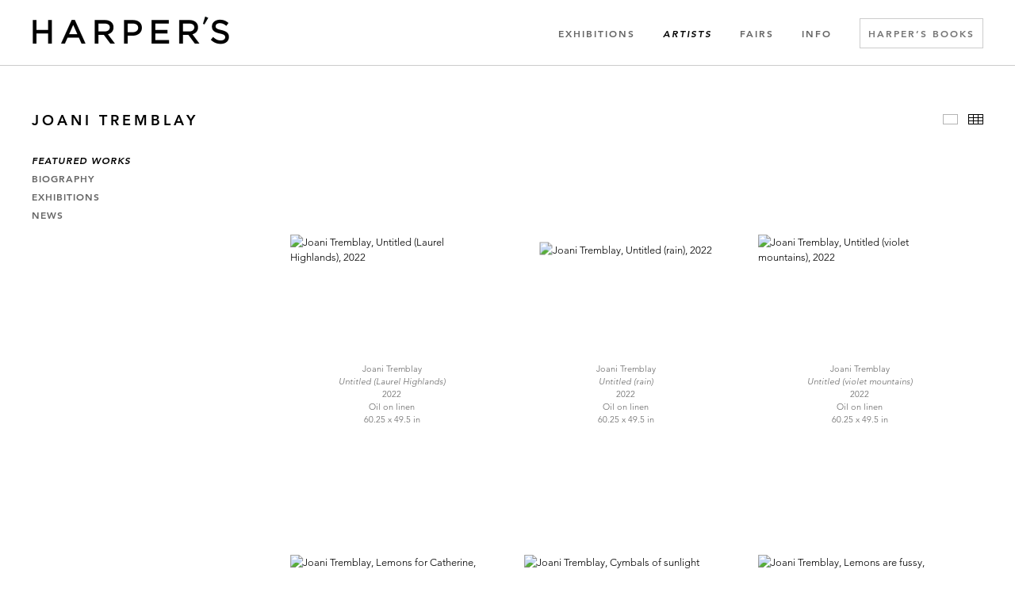

--- FILE ---
content_type: text/html; charset=UTF-8
request_url: https://harpersgallery.com/artists/joani-tremblay
body_size: 46957
content:
    <!DOCTYPE html>
    <html lang="en">
    <head>
        <meta charset='utf-8'>
        <meta content='width=device-width, initial-scale=1.0, user-scalable=yes' name='viewport'>

        
        <link rel="stylesheet" href="https://cdnjs.cloudflare.com/ajax/libs/Swiper/4.4.6/css/swiper.min.css"
              integrity="sha256-5l8WteQfd84Jq51ydHtcndbGRvgCVE3D0+s97yV4oms=" crossorigin="anonymous" />

                    <link rel="stylesheet" href="/build/basicLeftBase.bb0ae74c.css">

        
        
        
        
                        <meta name="description" content="Founded in 1997, Harper’s is dedicated to exploring relationships between fine art and print media with locations in New York City, East Hampton, and Los Angeles.">



<title>Joani Tremblay - Artists - HARPER&#039;S</title>

    <link rel="shortcut icon" href="https://s3.amazonaws.com/files.collageplatform.com.prod/image_cache/favicon/application/5fe0ad4399d2ad2b320c38f2/e6268374dc24bb7b41736f31c41be717.png">


	<meta property="og:description" content="Founded in 1997, Harper’s is dedicated to exploring relationships between fine art and print media with locations in New York City, East Hampton, and Los Angeles." />

	<meta property="twitter:description" content="Founded in 1997, Harper’s is dedicated to exploring relationships between fine art and print media with locations in New York City, East Hampton, and Los Angeles." />

        
        <link rel="stylesheet" type="text/css" href="/style.434d843f33c78911a78f759d891dd6a7.css"/>


        
            <script type="text/javascript">
        if (!location.hostname.match(/^www\./)) {
          if (['harpersgallery.com'].indexOf(location.hostname) > -1) {
            location.href = location.href.replace(/^(https?:\/\/)/, '$1www.')
          }
        }
    </script>


        <script src="//ajax.googleapis.com/ajax/libs/jquery/1.11.2/jquery.min.js"></script>

        <script src="https://cdnjs.cloudflare.com/ajax/libs/Swiper/4.4.6/js/swiper.min.js"
                integrity="sha256-dl0WVCl8jXMBZfvnMeygnB0+bvqp5wBqqlZ8Wi95lLo=" crossorigin="anonymous"></script>

        <script src="https://cdnjs.cloudflare.com/ajax/libs/justifiedGallery/3.6.5/js/jquery.justifiedGallery.min.js"
                integrity="sha256-rhs3MvT999HOixvXXsaSNWtoiKOfAttIR2dM8QzeVWI=" crossorigin="anonymous"></script>

        <script>window.jQuery || document.write('<script src=\'/build/jquery.8548b367.js\'><\/script>');</script>

                    <script src="/build/runtime.d94b3b43.js"></script><script src="/build/jquery.8548b367.js"></script>
            <script src="/build/jquery.nicescroll.min.js.db5e58ee.js"></script>
            <script src="/build/jquery.lazyload.min.js.32226264.js"></script>
            <script src="/build/vendorJS.fffaa30c.js"></script>
        
        <script src="https://cdnjs.cloudflare.com/ajax/libs/jarallax/1.12.4/jarallax.min.js" integrity="sha512-XiIA4eXSY4R7seUKlpZAfPPNz4/2uzQ+ePFfimSk49Rtr/bBngfB6G/sE19ti/tf/pJ2trUbFigKXFZLedm4GQ==" crossorigin="anonymous" referrerpolicy="no-referrer"></script>

                    <script type="text/javascript">
                var langInUrl = false;
                var closeText = "Close";
                var zoomText = "Zoom";
            </script>
        
        <script type="text/javascript">
                        $(document).ready(function () {
                $('body>#supersized, body>#supersized-loader').remove();
            });
            var screens = {
    };
var frontendParams = {
    currentScreen: null,
};


        </script>

                    <script src="/build/headerCompiledJS.3b1cf68a.js"></script>
        
        
        <script src="/build/frontendBase.4818ec01.js"></script>

        
        
                    <script src="/build/smartquotes.c236f893.js"></script>
            <script type="application/javascript">
                $(document).bind("ready ajaxComplete",function() {
                    smartquotes();
                });
            </script>
        
                    <script type="text/javascript" src="/scripts.5594983acd6fe5780607e87fa0266b7c.js"></script>

                <script src="https://www.recaptcha.net/recaptcha/api.js?render=6LfIL6wZAAAAAPw-ECVAkdIFKn-8ZQe8-N_5kUe8"></script>
    </head>
    <body data-email-protected=""
          data-section-key="artists"
          data-section-id="581b86fd87aa2cd15c06d1c4"
         class="
            ada-compliance                        s-artists            detail-page            
        ">
                    <a href="#contentWrapper" id="skipToContent">Skip to content</a>
                <input type="hidden" value="" id="email-protected-header"/>
        <input type="hidden" value="" id="email-protected-description"/>
        <input type="hidden" value="First Name" id="email-protected-first-name-field-text"/>
        <input type="hidden" value="Last Name" id="email-protected-last-name-field-text"/>
        <input type="hidden" value="Email" id="email-protected-email-field-text"/>
        <input type="hidden" value="Subscribe" id="email-protected-subscribe-button-text"/>

                    <header class='main-header
                 fixed'>
                <div class='container'>
                    <a class='logo' href='/'><img itemprop="image" class="alt-standard" alt="Harper&#039;s Gallery" src="https://s3.amazonaws.com/files.collageplatform.com.prod/application/5fe0ad4399d2ad2b320c38f2/363e20362fab51683e6675c7918d11eb.png" width="250"/></a><nav class='main'><a href="/exhibitions">Exhibitions</a><a href="/artists/c/represented" class="active">Artists</a><a href="/fairs">Fairs</a><a href="/info">Info</a><a href="https://www.harpersbooks.com/home.php" target="_blank">Harper&#039;s Books</a></nav><nav class='languages'></nav><div class="mobile-menu-wrapper"><nav class='mobile'><a class="menu" href="#">Menu</a><div class="navlinks"><a href="/exhibitions">Exhibitions</a><a href="/artists/c/represented" class="active">Artists</a><a href="/fairs">Fairs</a><a href="/info">Info</a><a href="https://www.harpersbooks.com/home.php" target="_blank">Harper&#039;s Books</a></div></nav></div><div class="social"><div class="embed"></div></div>
                </div>
            </header>
                <div id="contentWrapper" tabindex="-1" class="contentWrapper">
                        
<section class='combined_childpage'>
    <div class="container">
        <div class="sidebar-left">
                        



    
                                                                                                    
<div class="container page-header-container"><header class="section-header divider page-header
                    
                                                            "><div class='item-header'><h1>Joani Tremblay</h1></div><span class="links"><a class='ajax history active'
            data-disabled-preloader-classes=".bx-image"
           data-view="slider"
           data-screen="featured-works1"
           data-urls="/artists/joani-tremblay/featured-works1"
            href="/artists/joani-tremblay/featured-works1"
                                                        
                                            data-lang-en="/artists/joani-tremblay/featured-works1"
                        
        >
            Featured Works
        </a><a class='ajax history'
            data-disabled-preloader-classes=".bx-image"
           data-view="slider"
           data-screen="biography"
           data-urls="/artists/joani-tremblay/biography"
            href="/artists/joani-tremblay/biography"
                                                        
                                            data-lang-en="/artists/joani-tremblay/biography"
                        
        >
            Biography
        </a><a class="history ajax"
            href="/artists/joani-tremblay/exhibitions"
                                    
                            data-lang-en="/artists/joani-tremblay/exhibitions"
            
        >
            Exhibitions
            </a><a class="history ajax"
            href="/artists/joani-tremblay/news"
                                    
                            data-lang-en="/artists/joani-tremblay/news"
            
        >
            News
            </a><a href='/' class="link-back back-link back">Back</a></span></header></div>
        </div>
        <div class="sidebar-right">
                            <div id="content">
                                                        

<div id="screen-featured-works1" data-slideshow-view="slideshow">
    <div class="slideshow-container">
                <div class="container">
                                        <div class="slideshow-headline divider">
                                                                                            <h1 style="display: inline-block;"></h1>
                        
                                                    <span class="abs-thumbs ">
                            <a data-tab-ref="slideshow" class="
                                cursor-pointer tabbable
                                
                            " tabindex="0">Slideshow</a>
                            <a data-tab-ref="thumbnails" class="
                                cursor-pointer tabbable
                                active
                            " tabindex="0">Thumbnails</a>
                        </span>
                                                                </div>
                            </div>
                        <div class="container">
                <div data-tab="slideshow">
                    
<div class="position-guard-container">
    <div class="
            swiper-container main
            slideshow
            
        ">
        <div class="swiper-button-prev slider-nav-prev"></div>        <div class="swiper-wrapper">
                                            <div class="swiper-slide zoomable tabbable">
                                            <div class="swiper-slide-container">
    <div class="slide-content-container">
        
            <div class="slide-image-container">
            <picture class="swiper-zoom-container">
                                    <img itemprop="image"  class="                                                                                            zoom-image
                            "
                         alt="Joani Tremblay, Untitled (Laurel Highlands), 2022"
                            data-zoom="0"
                            
                         src="https://static-assets.artlogic.net/w_1800,h_1000,c_limit/exhibit-e/5fe0ad4399d2ad2b320c38f2/bb51c50c15a94b7399a9654ac22a2c71.jpeg"
                         data-slide='1'
                                                    data-zoom="true"
                    data-zoom-src="https://static-assets.artlogic.net/w_3000,h_3000,c_limit/exhibit-e/5fe0ad4399d2ad2b320c38f2/bb51c50c15a94b7399a9654ac22a2c71.jpeg"                            />
                            </picture>
        </div>
    </div>
    <div class="swiper-slide-caption caption">
                <p>Joani Tremblay<br />
<em>Untitled (Laurel Highlands)</em><br />
2022<br />
Oil on linen<br />
60.25 x 49.5 in</p>

            </div>
</div>                                    </div>
                                            <div class="swiper-slide zoomable tabbable">
                                            <div class="swiper-slide-container">
    <div class="slide-content-container">
        
            <div class="slide-image-container">
            <picture class="swiper-zoom-container">
                                    <img itemprop="image"  class="                                                                                            zoom-image
                            "
                         alt="Joani Tremblay, Untitled (rain), 2022"
                            data-zoom="1"
                            
                         src="https://static-assets.artlogic.net/w_1800,h_1000,c_limit/exhibit-e/5fe0ad4399d2ad2b320c38f2/ce12d18398e6647279c9a1e28d71fd35.jpeg"
                         data-slide='2'
                                                    data-zoom="true"
                    data-zoom-src="https://static-assets.artlogic.net/w_3000,h_3000,c_limit/exhibit-e/5fe0ad4399d2ad2b320c38f2/ce12d18398e6647279c9a1e28d71fd35.jpeg"                            />
                            </picture>
        </div>
    </div>
    <div class="swiper-slide-caption caption">
                <p>Joani Tremblay<br />
<em>Untitled (rain)</em><br />
2022<br />
Oil on linen<br />
60.25 x 49.5 in</p>

            </div>
</div>                                    </div>
                                            <div class="swiper-slide zoomable tabbable">
                                            <div class="swiper-slide-container">
    <div class="slide-content-container">
        
            <div class="slide-image-container">
            <picture class="swiper-zoom-container">
                                    <img itemprop="image"  class="                                                                                            zoom-image
                            "
                         alt="Joani Tremblay, Untitled (violet mountains), 2022"
                            data-zoom="2"
                            
                         src="https://static-assets.artlogic.net/w_1800,h_1000,c_limit/exhibit-e/5fe0ad4399d2ad2b320c38f2/45b37e059b647bedaea55504ba4dd1cd.jpeg"
                         data-slide='3'
                                                    data-zoom="true"
                    data-zoom-src="https://static-assets.artlogic.net/w_3000,h_3000,c_limit/exhibit-e/5fe0ad4399d2ad2b320c38f2/45b37e059b647bedaea55504ba4dd1cd.jpeg"                            />
                            </picture>
        </div>
    </div>
    <div class="swiper-slide-caption caption">
                <p>Joani Tremblay<br />
<em>Untitled (violet mountains)</em><br />
2022<br />
Oil on linen<br />
60.25 x 49.5 in</p>

            </div>
</div>                                    </div>
                                            <div class="swiper-slide zoomable tabbable">
                                            <div class="swiper-slide-container">
    <div class="slide-content-container">
        
            <div class="slide-image-container">
            <picture class="swiper-zoom-container">
                                    <img itemprop="image"  class="                                                                                            zoom-image
                            "
                         alt="Joani Tremblay, Lemons for Catherine, 2020"
                            data-zoom="3"
                            srcset="https://static-assets.artlogic.net/w_1800,h_1000,c_limit/exhibit-e/5fe0ad4399d2ad2b320c38f2/3e519fb60d1775e3859ea60c762a8a71.jpeg 1x, https://static-assets.artlogic.net/w_3600,h_2000,c_limit/exhibit-e/5fe0ad4399d2ad2b320c38f2/3e519fb60d1775e3859ea60c762a8a71.jpeg 2x"
                         src="https://static-assets.artlogic.net/w_1800,h_1000,c_limit/exhibit-e/5fe0ad4399d2ad2b320c38f2/3e519fb60d1775e3859ea60c762a8a71.jpeg"
                         data-slide='4'
                                                    data-zoom="true"
                    data-zoom-src="https://static-assets.artlogic.net/w_3000,h_3000,c_limit/exhibit-e/5fe0ad4399d2ad2b320c38f2/3e519fb60d1775e3859ea60c762a8a71.jpeg"                            />
                            </picture>
        </div>
    </div>
    <div class="swiper-slide-caption caption">
                <p>Joani Tremblay<br />
<em>Lemons for Catherine</em><br />
2020<br />
Oil on linen<br />
36 x 30 in</p>

            </div>
</div>                                    </div>
                                            <div class="swiper-slide zoomable tabbable">
                                            <div class="swiper-slide-container">
    <div class="slide-content-container">
        
            <div class="slide-image-container">
            <picture class="swiper-zoom-container">
                                    <img itemprop="image"  class="                                                                                            zoom-image
                            "
                         alt="Joani Tremblay, Cymbals of sunlight crashing, 2021"
                            data-zoom="4"
                            
                         src="https://static-assets.artlogic.net/w_1800,h_1000,c_limit/exhibit-e/5fe0ad4399d2ad2b320c38f2/23f172cc724a1a2a8876e6cabaad613a.jpeg"
                         data-slide='5'
                                                    data-zoom="true"
                    data-zoom-src="https://static-assets.artlogic.net/w_3000,h_3000,c_limit/exhibit-e/5fe0ad4399d2ad2b320c38f2/23f172cc724a1a2a8876e6cabaad613a.jpeg"                            />
                            </picture>
        </div>
    </div>
    <div class="swiper-slide-caption caption">
                <p>Joani&nbsp;Tremblay<br />
<em>Cymbals of sunlight crashing</em><br />
2021<br />
Oil on linen<br />
48 x 40&nbsp;in</p>

            </div>
</div>                                    </div>
                                            <div class="swiper-slide zoomable tabbable">
                                            <div class="swiper-slide-container">
    <div class="slide-content-container">
        
            <div class="slide-image-container">
            <picture class="swiper-zoom-container">
                                    <img itemprop="image"  class="                                                                                            zoom-image
                            "
                         alt="Joani Tremblay, Lemons are fussy, needing water, light, 2021"
                            data-zoom="5"
                            
                         src="https://static-assets.artlogic.net/w_1800,h_1000,c_limit/exhibit-e/5fe0ad4399d2ad2b320c38f2/c9f82edc9bca5e7c43ca16c9fa652b5f.jpeg"
                         data-slide='6'
                                                    data-zoom="true"
                    data-zoom-src="https://static-assets.artlogic.net/w_3000,h_3000,c_limit/exhibit-e/5fe0ad4399d2ad2b320c38f2/c9f82edc9bca5e7c43ca16c9fa652b5f.jpeg"                            />
                            </picture>
        </div>
    </div>
    <div class="swiper-slide-caption caption">
                <p>Joani&nbsp;Tremblay<br />
<em>Lemons are fussy, needing water, light</em><br />
2021<br />
Oil on linen<br />
48&nbsp;x 40&nbsp;in</p>

            </div>
</div>                                    </div>
                                            <div class="swiper-slide zoomable tabbable">
                                            <div class="swiper-slide-container">
    <div class="slide-content-container">
        
            <div class="slide-image-container">
            <picture class="swiper-zoom-container">
                                    <img itemprop="image"  class="                                                                                            zoom-image
                            "
                         alt="Joani Tremblay, Paper folds around your view, 2021"
                            data-zoom="6"
                            
                         src="https://static-assets.artlogic.net/w_1800,h_1000,c_limit/exhibit-e/5fe0ad4399d2ad2b320c38f2/1e4b6a08ca5a39d355d65888f6bff967.jpeg"
                         data-slide='7'
                                                    data-zoom="true"
                    data-zoom-src="https://static-assets.artlogic.net/w_3000,h_3000,c_limit/exhibit-e/5fe0ad4399d2ad2b320c38f2/1e4b6a08ca5a39d355d65888f6bff967.jpeg"                            />
                            </picture>
        </div>
    </div>
    <div class="swiper-slide-caption caption">
                <p>Joani&nbsp;Tremblay<br />
<em>Paper folds around your view</em><br />
2021<br />
Oil on linen<br />
48&nbsp;x 40&nbsp;in<br />
&nbsp;</p>

            </div>
</div>                                    </div>
                                            <div class="swiper-slide zoomable tabbable">
                                            <div class="swiper-slide-container">
    <div class="slide-content-container">
        
            <div class="slide-image-container">
            <picture class="swiper-zoom-container">
                                    <img itemprop="image"  class="                                                                                            zoom-image
                            "
                         alt="Joani Tremblay, You were not born here but this is where you belong, 2021"
                            data-zoom="7"
                            
                         src="https://static-assets.artlogic.net/w_1800,h_1000,c_limit/exhibit-e/5fe0ad4399d2ad2b320c38f2/e9cb3d5e388240610377c416eff786e6.jpeg"
                         data-slide='8'
                                                    data-zoom="true"
                    data-zoom-src="https://static-assets.artlogic.net/w_3000,h_3000,c_limit/exhibit-e/5fe0ad4399d2ad2b320c38f2/e9cb3d5e388240610377c416eff786e6.jpeg"                            />
                            </picture>
        </div>
    </div>
    <div class="swiper-slide-caption caption">
                <p>Joani&nbsp;Tremblay<br />
<em>You were not born here but this is where you belong</em><br />
2021<br />
Oil on linen<br />
48&nbsp;x 40&nbsp;in</p>

            </div>
</div>                                    </div>
                                            <div class="swiper-slide zoomable tabbable">
                                            <div class="swiper-slide-container">
    <div class="slide-content-container">
        
            <div class="slide-image-container">
            <picture class="swiper-zoom-container">
                                    <img itemprop="image"  class="                                                                                            zoom-image
                            "
                         alt="Joani Tremblay, Darkness, Silence, and Nature as a Political Plan, 2020"
                            data-zoom="8"
                            
                         src="https://static-assets.artlogic.net/w_1800,h_1000,c_limit/exhibit-e/5fe0ad4399d2ad2b320c38f2/440e1cf5eafaa291bab2932fb3dfd6fe.jpeg"
                         data-slide='9'
                                                    data-zoom="true"
                    data-zoom-src="https://static-assets.artlogic.net/w_3000,h_3000,c_limit/exhibit-e/5fe0ad4399d2ad2b320c38f2/440e1cf5eafaa291bab2932fb3dfd6fe.jpeg"                            />
                            </picture>
        </div>
    </div>
    <div class="swiper-slide-caption caption">
                <p>Joani&nbsp;Tremblay<br />
<em>Darkness, Silence, and Nature as a Political Plan</em><br />
2020<br />
Oil on linen<br />
36&nbsp;x 30&nbsp;in<br />
&nbsp;</p>

            </div>
</div>                                    </div>
                                            <div class="swiper-slide zoomable tabbable">
                                            <div class="swiper-slide-container">
    <div class="slide-content-container">
        
            <div class="slide-image-container">
            <picture class="swiper-zoom-container">
                                    <img itemprop="image"  class="                                                                                            zoom-image
                            "
                         alt="Joani Tremblay, Approach the light slantwise, 2021"
                            data-zoom="9"
                            
                         src="https://static-assets.artlogic.net/w_1800,h_1000,c_limit/exhibit-e/5fe0ad4399d2ad2b320c38f2/4e04980502d8b94aca0c3f24b5124555.jpeg"
                         data-slide='10'
                                                    data-zoom="true"
                    data-zoom-src="https://static-assets.artlogic.net/w_3000,h_3000,c_limit/exhibit-e/5fe0ad4399d2ad2b320c38f2/4e04980502d8b94aca0c3f24b5124555.jpeg"                            />
                            </picture>
        </div>
    </div>
    <div class="swiper-slide-caption caption">
                <p>Joani Tremblay<br />
<em>Approach the light slantwise</em><br />
2021<br />
Oil on linen<br />
48 x 40 in</p>

            </div>
</div>                                    </div>
                                            <div class="swiper-slide zoomable tabbable">
                                            <div class="swiper-slide-container">
    <div class="slide-content-container">
        
            <div class="slide-image-container">
            <picture class="swiper-zoom-container">
                                    <img itemprop="image"  class="                                                                                            zoom-image
                            "
                         alt="Joani Tremblay, The wheat field makes a soft sound against the heat, 2021"
                            data-zoom="10"
                            
                         src="https://static-assets.artlogic.net/w_1800,h_1000,c_limit/exhibit-e/5fe0ad4399d2ad2b320c38f2/5c6b5fa3821a60bba89f3a39031d7593.jpeg"
                         data-slide='11'
                                                    data-zoom="true"
                    data-zoom-src="https://static-assets.artlogic.net/w_3000,h_3000,c_limit/exhibit-e/5fe0ad4399d2ad2b320c38f2/5c6b5fa3821a60bba89f3a39031d7593.jpeg"                            />
                            </picture>
        </div>
    </div>
    <div class="swiper-slide-caption caption">
                <p>Joani&nbsp;Tremblay<br />
<em>The wheat field makes a soft sound against the heat</em><br />
2021<br />
Oil on linen<br />
36&nbsp;x 32&nbsp;in</p>

            </div>
</div>                                    </div>
                                            <div class="swiper-slide zoomable tabbable">
                                            <div class="swiper-slide-container">
    <div class="slide-content-container">
        
            <div class="slide-image-container">
            <picture class="swiper-zoom-container">
                                    <img itemprop="image"  class="                                                                                            zoom-image
                            "
                         alt="Joani Tremblay, You are no longer in March, 2021"
                            data-zoom="11"
                            
                         src="https://static-assets.artlogic.net/w_1800,h_1000,c_limit/exhibit-e/5fe0ad4399d2ad2b320c38f2/9f0d446a16e370566916c5d82fdd1406.jpeg"
                         data-slide='12'
                                                    data-zoom="true"
                    data-zoom-src="https://static-assets.artlogic.net/w_3000,h_3000,c_limit/exhibit-e/5fe0ad4399d2ad2b320c38f2/9f0d446a16e370566916c5d82fdd1406.jpeg"                            />
                            </picture>
        </div>
    </div>
    <div class="swiper-slide-caption caption">
                <p>Joani&nbsp;Tremblay<br />
<em>You are no longer in March</em><br />
2021<br />
Oil on linen<br />
48&nbsp;x 40&nbsp;in</p>

            </div>
</div>                                    </div>
                    </div>
        <div class="swiper-button-next slider-nav-next"></div>    </div>
</div>

                </div>


                                                                        <div data-tab="thumbnails" data-width="3" class="
                        thumbnails-tab
                        
                        
                        squared
                    ">                                                            <div class="thumbnail-container">
                                    <div class="thumbnail-square">
    <picture>
        <img itemprop="image"  alt="Joani Tremblay, Untitled (Laurel Highlands), 2022" data-slide-ref="0"  class="tabbable" tabindex="0"
                
             srcset="https://static-assets.artlogic.net/w_647,h_647,c_limit/exhibit-e/5fe0ad4399d2ad2b320c38f2/bb51c50c15a94b7399a9654ac22a2c71.jpeg 1x, https://static-assets.artlogic.net/w_1294,h_1294,c_limit/exhibit-e/5fe0ad4399d2ad2b320c38f2/bb51c50c15a94b7399a9654ac22a2c71.jpeg 2x"
             src="https://static-assets.artlogic.net/w_647,h_647,c_limit/exhibit-e/5fe0ad4399d2ad2b320c38f2/bb51c50c15a94b7399a9654ac22a2c71.jpeg" />
    </picture>
</div>                                                                            <div class="caption-snippet">
                                                                                                                                    <p>Joani Tremblay<br />
<em>Untitled (Laurel Highlands)</em><br />
2022<br />
Oil on linen<br />
60.25 x 49.5 in</p>
                                        </div>
                                                                                                                <div class="inquire-link">
                                                                                    </div>
                                                                    </div>
                                                            <div class="thumbnail-container">
                                    <div class="thumbnail-square">
    <picture>
        <img itemprop="image"  alt="Joani Tremblay, Untitled (rain), 2022" data-slide-ref="1"  class="tabbable" tabindex="0"
                
             srcset="https://static-assets.artlogic.net/w_647,h_647,c_limit/exhibit-e/5fe0ad4399d2ad2b320c38f2/ce12d18398e6647279c9a1e28d71fd35.jpeg 1x, https://static-assets.artlogic.net/w_1294,h_1294,c_limit/exhibit-e/5fe0ad4399d2ad2b320c38f2/ce12d18398e6647279c9a1e28d71fd35.jpeg 2x"
             src="https://static-assets.artlogic.net/w_647,h_647,c_limit/exhibit-e/5fe0ad4399d2ad2b320c38f2/ce12d18398e6647279c9a1e28d71fd35.jpeg" />
    </picture>
</div>                                                                            <div class="caption-snippet">
                                                                                                                                    <p>Joani Tremblay<br />
<em>Untitled (rain)</em><br />
2022<br />
Oil on linen<br />
60.25 x 49.5 in</p>
                                        </div>
                                                                                                                <div class="inquire-link">
                                                                                    </div>
                                                                    </div>
                                                            <div class="thumbnail-container">
                                    <div class="thumbnail-square">
    <picture>
        <img itemprop="image"  alt="Joani Tremblay, Untitled (violet mountains), 2022" data-slide-ref="2"  class="tabbable" tabindex="0"
                
             srcset="https://static-assets.artlogic.net/w_647,h_647,c_limit/exhibit-e/5fe0ad4399d2ad2b320c38f2/45b37e059b647bedaea55504ba4dd1cd.jpeg 1x, https://static-assets.artlogic.net/w_1294,h_1294,c_limit/exhibit-e/5fe0ad4399d2ad2b320c38f2/45b37e059b647bedaea55504ba4dd1cd.jpeg 2x"
             src="https://static-assets.artlogic.net/w_647,h_647,c_limit/exhibit-e/5fe0ad4399d2ad2b320c38f2/45b37e059b647bedaea55504ba4dd1cd.jpeg" />
    </picture>
</div>                                                                            <div class="caption-snippet">
                                                                                                                                    <p>Joani Tremblay<br />
<em>Untitled (violet mountains)</em><br />
2022<br />
Oil on linen<br />
60.25 x 49.5 in</p>
                                        </div>
                                                                                                                <div class="inquire-link">
                                                                                    </div>
                                                                    </div>
                                                            <div class="thumbnail-container">
                                    <div class="thumbnail-square">
    <picture>
        <img itemprop="image"  alt="Joani Tremblay, Lemons for Catherine, 2020" data-slide-ref="3"  class="tabbable" tabindex="0"
                
             srcset="https://static-assets.artlogic.net/w_647,h_647,c_limit/exhibit-e/5fe0ad4399d2ad2b320c38f2/3e519fb60d1775e3859ea60c762a8a71.jpeg 1x, https://static-assets.artlogic.net/w_1294,h_1294,c_limit/exhibit-e/5fe0ad4399d2ad2b320c38f2/3e519fb60d1775e3859ea60c762a8a71.jpeg 2x"
             src="https://static-assets.artlogic.net/w_647,h_647,c_limit/exhibit-e/5fe0ad4399d2ad2b320c38f2/3e519fb60d1775e3859ea60c762a8a71.jpeg" />
    </picture>
</div>                                                                            <div class="caption-snippet">
                                                                                                                                    <p>Joani Tremblay<br />
<em>Lemons for Catherine</em><br />
2020<br />
Oil on linen<br />
36 x 30 in</p>
                                        </div>
                                                                                                                <div class="inquire-link">
                                                                                    </div>
                                                                    </div>
                                                            <div class="thumbnail-container">
                                    <div class="thumbnail-square">
    <picture>
        <img itemprop="image"  alt="Joani Tremblay, Cymbals of sunlight crashing, 2021" data-slide-ref="4"  class="tabbable" tabindex="0"
                
             
             src="https://static-assets.artlogic.net/w_647,h_647,c_limit/exhibit-e/5fe0ad4399d2ad2b320c38f2/23f172cc724a1a2a8876e6cabaad613a.jpeg" />
    </picture>
</div>                                                                            <div class="caption-snippet">
                                                                                                                                    <p>Joani&nbsp;Tremblay<br />
<em>Cymbals of sunlight crashing</em><br />
2021<br />
Oil on linen<br />
48 x 40&nbsp;in</p>
                                        </div>
                                                                                                                <div class="inquire-link">
                                                                                    </div>
                                                                    </div>
                                                            <div class="thumbnail-container">
                                    <div class="thumbnail-square">
    <picture>
        <img itemprop="image"  alt="Joani Tremblay, Lemons are fussy, needing water, light, 2021" data-slide-ref="5"  class="tabbable" tabindex="0"
                
             
             src="https://static-assets.artlogic.net/w_647,h_647,c_limit/exhibit-e/5fe0ad4399d2ad2b320c38f2/c9f82edc9bca5e7c43ca16c9fa652b5f.jpeg" />
    </picture>
</div>                                                                            <div class="caption-snippet">
                                                                                                                                    <p>Joani&nbsp;Tremblay<br />
<em>Lemons are fussy, needing water, light</em><br />
2021<br />
Oil on linen<br />
48&nbsp;x 40&nbsp;in</p>
                                        </div>
                                                                                                                <div class="inquire-link">
                                                                                    </div>
                                                                    </div>
                                                            <div class="thumbnail-container">
                                    <div class="thumbnail-square">
    <picture>
        <img itemprop="image"  alt="Joani Tremblay, Paper folds around your view, 2021" data-slide-ref="6"  class="tabbable" tabindex="0"
                
             
             src="https://static-assets.artlogic.net/w_647,h_647,c_limit/exhibit-e/5fe0ad4399d2ad2b320c38f2/1e4b6a08ca5a39d355d65888f6bff967.jpeg" />
    </picture>
</div>                                                                            <div class="caption-snippet">
                                                                                                                                    <p>Joani&nbsp;Tremblay<br />
<em>Paper folds around your view</em><br />
2021<br />
Oil on linen<br />
48&nbsp;x 40&nbsp;in<br />
&nbsp;</p>
                                        </div>
                                                                                                                <div class="inquire-link">
                                                                                    </div>
                                                                    </div>
                                                            <div class="thumbnail-container">
                                    <div class="thumbnail-square">
    <picture>
        <img itemprop="image"  alt="Joani Tremblay, You were not born here but this is where you belong, 2021" data-slide-ref="7"  class="tabbable" tabindex="0"
                
             
             src="https://static-assets.artlogic.net/w_647,h_647,c_limit/exhibit-e/5fe0ad4399d2ad2b320c38f2/e9cb3d5e388240610377c416eff786e6.jpeg" />
    </picture>
</div>                                                                            <div class="caption-snippet">
                                                                                                                                    <p>Joani&nbsp;Tremblay<br />
<em>You were not born here but this is where you belong</em><br />
2021<br />
Oil on linen<br />
48&nbsp;x 40&nbsp;in</p>
                                        </div>
                                                                                                                <div class="inquire-link">
                                                                                    </div>
                                                                    </div>
                                                            <div class="thumbnail-container">
                                    <div class="thumbnail-square">
    <picture>
        <img itemprop="image"  alt="Joani Tremblay, Darkness, Silence, and Nature as a Political Plan, 2020" data-slide-ref="8"  class="tabbable" tabindex="0"
                
             
             src="https://static-assets.artlogic.net/w_647,h_647,c_limit/exhibit-e/5fe0ad4399d2ad2b320c38f2/440e1cf5eafaa291bab2932fb3dfd6fe.jpeg" />
    </picture>
</div>                                                                            <div class="caption-snippet">
                                                                                                                                    <p>Joani&nbsp;Tremblay<br />
<em>Darkness, Silence, and Nature as a Political Plan</em><br />
2020<br />
Oil on linen<br />
36&nbsp;x 30&nbsp;in<br />
&nbsp;</p>
                                        </div>
                                                                                                                <div class="inquire-link">
                                                                                    </div>
                                                                    </div>
                                                            <div class="thumbnail-container">
                                    <div class="thumbnail-square">
    <picture>
        <img itemprop="image"  alt="Joani Tremblay, Approach the light slantwise, 2021" data-slide-ref="9"  class="tabbable" tabindex="0"
                
             
             src="https://static-assets.artlogic.net/w_647,h_647,c_limit/exhibit-e/5fe0ad4399d2ad2b320c38f2/4e04980502d8b94aca0c3f24b5124555.jpeg" />
    </picture>
</div>                                                                            <div class="caption-snippet">
                                                                                                                                    <p>Joani Tremblay<br />
<em>Approach the light slantwise</em><br />
2021<br />
Oil on linen<br />
48 x 40 in</p>
                                        </div>
                                                                                                                <div class="inquire-link">
                                                                                    </div>
                                                                    </div>
                                                            <div class="thumbnail-container">
                                    <div class="thumbnail-square">
    <picture>
        <img itemprop="image"  alt="Joani Tremblay, The wheat field makes a soft sound against the heat, 2021" data-slide-ref="10"  class="tabbable" tabindex="0"
                
             
             src="https://static-assets.artlogic.net/w_647,h_647,c_limit/exhibit-e/5fe0ad4399d2ad2b320c38f2/5c6b5fa3821a60bba89f3a39031d7593.jpeg" />
    </picture>
</div>                                                                            <div class="caption-snippet">
                                                                                                                                    <p>Joani&nbsp;Tremblay<br />
<em>The wheat field makes a soft sound against the heat</em><br />
2021<br />
Oil on linen<br />
36&nbsp;x 32&nbsp;in</p>
                                        </div>
                                                                                                                <div class="inquire-link">
                                                                                    </div>
                                                                    </div>
                                                            <div class="thumbnail-container">
                                    <div class="thumbnail-square">
    <picture>
        <img itemprop="image"  alt="Joani Tremblay, You are no longer in March, 2021" data-slide-ref="11"  class="tabbable" tabindex="0"
                
             
             src="https://static-assets.artlogic.net/w_647,h_647,c_limit/exhibit-e/5fe0ad4399d2ad2b320c38f2/9f0d446a16e370566916c5d82fdd1406.jpeg" />
    </picture>
</div>                                                                            <div class="caption-snippet">
                                                                                                                                    <p>Joani&nbsp;Tremblay<br />
<em>You are no longer in March</em><br />
2021<br />
Oil on linen<br />
48&nbsp;x 40&nbsp;in</p>
                                        </div>
                                                                                                                <div class="inquire-link">
                                                                                    </div>
                                                                    </div>
                                                </div>
                            </div>
        </div>
    </div>
    <script>
        swiper("#screen-featured-works1", {        });
    </script>
    
            </div>
                                                            </div>
        <div class="clearfix"></div>
    </div>
</section>

                    </div>
        
<footer class="divider show4col"><div class="container clearfix"><div class='divider'></div><div class='footer-cols'><div class="footer-col1"><p><a href="/info"><u><em><strong>Chelsea 512</strong></em></u><br />
512 West 22nd Street<br />
New York, NY 10011</a><br />
(917) 677-0057<br />
Tues &ndash; Sat, 10am&ndash;6pm</p><p>&nbsp;</p><p><a href="/info"><u><em><strong>Chelsea 534</strong></em></u><br />
534 West 22nd Street<br />
New York, NY 10011</a><br />
(917) 675-6124<br />
Tues &ndash; Sat, 10am&ndash;6pm</p></div><div class="footer-col2"><p><a href="/info"><u><em><strong>Books</strong></em></u><br />
504 West 22nd Street<br />
New York, NY 10011</a><br />
(917) 388-3300<br />
Wed &ndash; Sat, 11am&ndash;6pm</p><p>&nbsp;</p><p><a href="/info"><strong><u><em>Apartment</em></u></strong><br />
51 East 74th Street, Buzzer 2X<br />
New York, NY 10021</a><br />
(917) 675-6124<br />
By appointment</p></div><div class="footer-col3"><p><a href="/info"><u><em><strong>East Hampton</strong></em></u><br />
87 Newtown Lane<br />
East Hampton, NY 11937</a><br />
(631) 324-1131<br />
By appointment<br />
&nbsp;</p><p><a href="/info"><u><strong><em>Bangkok</em></strong></u><br />
Siam Patumwan House<br />
Bangkok, Thailand</a><br />
Opens Spring 2026</p></div><div class="footer-col4"><p><u><em><strong>General Inquiries</strong></em></u><br />
(917) 677-0057<br /><a href="mailto:info@harpersgallery.com​">info@harpersgallery.com</a></p><p><br />
&nbsp;</p><p><br /><u><em><strong>Sales Inquiries</strong></em></u></p><p><a href="mailto:sales@harpersgallery.com">sales@harpersgallery.com</a></p></div></div><div class="footer-social"><a href="https://www.instagram.com/harpersbooks/" target="_blank"><img itemprop="image" src="https://static-assets.artlogic.net/w_200,h_50,c_limit/exhibit-e/5fe0ad4399d2ad2b320c38f2/32231f9b2cbdb0b34f20ce2b196a2cad.png" alt=""/></a><a href="https://www.artsy.net/harpers-books" target="_blank"><img itemprop="image" src="https://static-assets.artlogic.net/w_200,h_50,c_limit/exhibit-e/5fe0ad4399d2ad2b320c38f2/859486930020a3b212ed59293be9dc7a.png" alt=""/></a></div><span><a href="/site-index" class="footer-siteindex">Site Index</a></span></div></footer>
            <a id="backToTop" href="#top" >Back To Top</a>
            </body>
    </html>


--- FILE ---
content_type: text/html; charset=UTF-8
request_url: https://www.harpersgallery.com/artists/joani-tremblay
body_size: 46967
content:
    <!DOCTYPE html>
    <html lang="en">
    <head>
        <meta charset='utf-8'>
        <meta content='width=device-width, initial-scale=1.0, user-scalable=yes' name='viewport'>

        
        <link rel="stylesheet" href="https://cdnjs.cloudflare.com/ajax/libs/Swiper/4.4.6/css/swiper.min.css"
              integrity="sha256-5l8WteQfd84Jq51ydHtcndbGRvgCVE3D0+s97yV4oms=" crossorigin="anonymous" />

                    <link rel="stylesheet" href="/build/basicLeftBase.bb0ae74c.css">

        
        
        
        
                        <meta name="description" content="Founded in 1997, Harper’s is dedicated to exploring relationships between fine art and print media with locations in New York City, East Hampton, and Los Angeles.">



<title>Joani Tremblay - Artists - HARPER&#039;S</title>

    <link rel="shortcut icon" href="https://s3.amazonaws.com/files.collageplatform.com.prod/image_cache/favicon/application/5fe0ad4399d2ad2b320c38f2/e6268374dc24bb7b41736f31c41be717.png">


	<meta property="og:description" content="Founded in 1997, Harper’s is dedicated to exploring relationships between fine art and print media with locations in New York City, East Hampton, and Los Angeles." />

	<meta property="twitter:description" content="Founded in 1997, Harper’s is dedicated to exploring relationships between fine art and print media with locations in New York City, East Hampton, and Los Angeles." />

        
        <link rel="stylesheet" type="text/css" href="/style.434d843f33c78911a78f759d891dd6a7.css"/>


        
            <script type="text/javascript">
        if (!location.hostname.match(/^www\./)) {
          if (['harpersgallery.com'].indexOf(location.hostname) > -1) {
            location.href = location.href.replace(/^(https?:\/\/)/, '$1www.')
          }
        }
    </script>


        <script src="//ajax.googleapis.com/ajax/libs/jquery/1.11.2/jquery.min.js"></script>

        <script src="https://cdnjs.cloudflare.com/ajax/libs/Swiper/4.4.6/js/swiper.min.js"
                integrity="sha256-dl0WVCl8jXMBZfvnMeygnB0+bvqp5wBqqlZ8Wi95lLo=" crossorigin="anonymous"></script>

        <script src="https://cdnjs.cloudflare.com/ajax/libs/justifiedGallery/3.6.5/js/jquery.justifiedGallery.min.js"
                integrity="sha256-rhs3MvT999HOixvXXsaSNWtoiKOfAttIR2dM8QzeVWI=" crossorigin="anonymous"></script>

        <script>window.jQuery || document.write('<script src=\'/build/jquery.8548b367.js\'><\/script>');</script>

                    <script src="/build/runtime.d94b3b43.js"></script><script src="/build/jquery.8548b367.js"></script>
            <script src="/build/jquery.nicescroll.min.js.db5e58ee.js"></script>
            <script src="/build/jquery.lazyload.min.js.32226264.js"></script>
            <script src="/build/vendorJS.fffaa30c.js"></script>
        
        <script src="https://cdnjs.cloudflare.com/ajax/libs/jarallax/1.12.4/jarallax.min.js" integrity="sha512-XiIA4eXSY4R7seUKlpZAfPPNz4/2uzQ+ePFfimSk49Rtr/bBngfB6G/sE19ti/tf/pJ2trUbFigKXFZLedm4GQ==" crossorigin="anonymous" referrerpolicy="no-referrer"></script>

                    <script type="text/javascript">
                var langInUrl = false;
                var closeText = "Close";
                var zoomText = "Zoom";
            </script>
        
        <script type="text/javascript">
                        $(document).ready(function () {
                $('body>#supersized, body>#supersized-loader').remove();
            });
            var screens = {
    };
var frontendParams = {
    currentScreen: null,
};


        </script>

                    <script src="/build/headerCompiledJS.3b1cf68a.js"></script>
        
        
        <script src="/build/frontendBase.4818ec01.js"></script>

        
        
                    <script src="/build/smartquotes.c236f893.js"></script>
            <script type="application/javascript">
                $(document).bind("ready ajaxComplete",function() {
                    smartquotes();
                });
            </script>
        
                    <script type="text/javascript" src="/scripts.5594983acd6fe5780607e87fa0266b7c.js"></script>

                <script src="https://www.recaptcha.net/recaptcha/api.js?render=6LfIL6wZAAAAAPw-ECVAkdIFKn-8ZQe8-N_5kUe8"></script>
    </head>
    <body data-email-protected=""
          data-section-key="artists"
          data-section-id="581b86fd87aa2cd15c06d1c4"
         class="
            ada-compliance                        s-artists            detail-page            
        ">
                    <a href="#contentWrapper" id="skipToContent">Skip to content</a>
                <input type="hidden" value="" id="email-protected-header"/>
        <input type="hidden" value="" id="email-protected-description"/>
        <input type="hidden" value="First Name" id="email-protected-first-name-field-text"/>
        <input type="hidden" value="Last Name" id="email-protected-last-name-field-text"/>
        <input type="hidden" value="Email" id="email-protected-email-field-text"/>
        <input type="hidden" value="Subscribe" id="email-protected-subscribe-button-text"/>

                    <header class='main-header
                 fixed'>
                <div class='container'>
                    <a class='logo' href='/'><img itemprop="image" class="alt-standard" alt="Harper&#039;s Gallery" src="https://s3.amazonaws.com/files.collageplatform.com.prod/application/5fe0ad4399d2ad2b320c38f2/363e20362fab51683e6675c7918d11eb.png" width="250"/></a><nav class='main'><a href="/exhibitions">Exhibitions</a><a href="/artists/c/represented" class="active">Artists</a><a href="/fairs">Fairs</a><a href="/info">Info</a><a href="https://www.harpersbooks.com/home.php" target="_blank">Harper&#039;s Books</a></nav><nav class='languages'></nav><div class="mobile-menu-wrapper"><nav class='mobile'><a class="menu" href="#">Menu</a><div class="navlinks"><a href="/exhibitions">Exhibitions</a><a href="/artists/c/represented" class="active">Artists</a><a href="/fairs">Fairs</a><a href="/info">Info</a><a href="https://www.harpersbooks.com/home.php" target="_blank">Harper&#039;s Books</a></div></nav></div><div class="social"><div class="embed"></div></div>
                </div>
            </header>
                <div id="contentWrapper" tabindex="-1" class="contentWrapper">
                        
<section class='combined_childpage'>
    <div class="container">
        <div class="sidebar-left">
                        



    
                                                                                                    
<div class="container page-header-container"><header class="section-header divider page-header
                    
                                                            "><div class='item-header'><h1>Joani Tremblay</h1></div><span class="links"><a class='ajax history active'
            data-disabled-preloader-classes=".bx-image"
           data-view="slider"
           data-screen="featured-works1"
           data-urls="/artists/joani-tremblay/featured-works1"
            href="/artists/joani-tremblay/featured-works1"
                                                        
                                            data-lang-en="/artists/joani-tremblay/featured-works1"
                        
        >
            Featured Works
        </a><a class='ajax history'
            data-disabled-preloader-classes=".bx-image"
           data-view="slider"
           data-screen="biography"
           data-urls="/artists/joani-tremblay/biography"
            href="/artists/joani-tremblay/biography"
                                                        
                                            data-lang-en="/artists/joani-tremblay/biography"
                        
        >
            Biography
        </a><a class="history ajax"
            href="/artists/joani-tremblay/exhibitions"
                                    
                            data-lang-en="/artists/joani-tremblay/exhibitions"
            
        >
            Exhibitions
            </a><a class="history ajax"
            href="/artists/joani-tremblay/news"
                                    
                            data-lang-en="/artists/joani-tremblay/news"
            
        >
            News
            </a><a href='/' class="link-back back-link back">Back</a></span></header></div>
        </div>
        <div class="sidebar-right">
                            <div id="content">
                                                        

<div id="screen-featured-works1" data-slideshow-view="slideshow">
    <div class="slideshow-container">
                <div class="container">
                                        <div class="slideshow-headline divider">
                                                                                            <h1 style="display: inline-block;"></h1>
                        
                                                    <span class="abs-thumbs ">
                            <a data-tab-ref="slideshow" class="
                                cursor-pointer tabbable
                                
                            " tabindex="0">Slideshow</a>
                            <a data-tab-ref="thumbnails" class="
                                cursor-pointer tabbable
                                active
                            " tabindex="0">Thumbnails</a>
                        </span>
                                                                </div>
                            </div>
                        <div class="container">
                <div data-tab="slideshow">
                    
<div class="position-guard-container">
    <div class="
            swiper-container main
            slideshow
            
        ">
        <div class="swiper-button-prev slider-nav-prev"></div>        <div class="swiper-wrapper">
                                            <div class="swiper-slide zoomable tabbable">
                                            <div class="swiper-slide-container">
    <div class="slide-content-container">
        
            <div class="slide-image-container">
            <picture class="swiper-zoom-container">
                                    <img itemprop="image"  class="                                                                                            zoom-image
                            "
                         alt="Joani Tremblay, Untitled (Laurel Highlands), 2022"
                            data-zoom="0"
                            
                         src="https://static-assets.artlogic.net/w_1800,h_1000,c_limit/exhibit-e/5fe0ad4399d2ad2b320c38f2/bb51c50c15a94b7399a9654ac22a2c71.jpeg"
                         data-slide='1'
                                                    data-zoom="true"
                    data-zoom-src="https://static-assets.artlogic.net/w_3000,h_3000,c_limit/exhibit-e/5fe0ad4399d2ad2b320c38f2/bb51c50c15a94b7399a9654ac22a2c71.jpeg"                            />
                            </picture>
        </div>
    </div>
    <div class="swiper-slide-caption caption">
                <p>Joani Tremblay<br />
<em>Untitled (Laurel Highlands)</em><br />
2022<br />
Oil on linen<br />
60.25 x 49.5 in</p>

            </div>
</div>                                    </div>
                                            <div class="swiper-slide zoomable tabbable">
                                            <div class="swiper-slide-container">
    <div class="slide-content-container">
        
            <div class="slide-image-container">
            <picture class="swiper-zoom-container">
                                    <img itemprop="image"  class="                                                                                            zoom-image
                            "
                         alt="Joani Tremblay, Untitled (rain), 2022"
                            data-zoom="1"
                            
                         src="https://static-assets.artlogic.net/w_1800,h_1000,c_limit/exhibit-e/5fe0ad4399d2ad2b320c38f2/ce12d18398e6647279c9a1e28d71fd35.jpeg"
                         data-slide='2'
                                                    data-zoom="true"
                    data-zoom-src="https://static-assets.artlogic.net/w_3000,h_3000,c_limit/exhibit-e/5fe0ad4399d2ad2b320c38f2/ce12d18398e6647279c9a1e28d71fd35.jpeg"                            />
                            </picture>
        </div>
    </div>
    <div class="swiper-slide-caption caption">
                <p>Joani Tremblay<br />
<em>Untitled (rain)</em><br />
2022<br />
Oil on linen<br />
60.25 x 49.5 in</p>

            </div>
</div>                                    </div>
                                            <div class="swiper-slide zoomable tabbable">
                                            <div class="swiper-slide-container">
    <div class="slide-content-container">
        
            <div class="slide-image-container">
            <picture class="swiper-zoom-container">
                                    <img itemprop="image"  class="                                                                                            zoom-image
                            "
                         alt="Joani Tremblay, Untitled (violet mountains), 2022"
                            data-zoom="2"
                            
                         src="https://static-assets.artlogic.net/w_1800,h_1000,c_limit/exhibit-e/5fe0ad4399d2ad2b320c38f2/45b37e059b647bedaea55504ba4dd1cd.jpeg"
                         data-slide='3'
                                                    data-zoom="true"
                    data-zoom-src="https://static-assets.artlogic.net/w_3000,h_3000,c_limit/exhibit-e/5fe0ad4399d2ad2b320c38f2/45b37e059b647bedaea55504ba4dd1cd.jpeg"                            />
                            </picture>
        </div>
    </div>
    <div class="swiper-slide-caption caption">
                <p>Joani Tremblay<br />
<em>Untitled (violet mountains)</em><br />
2022<br />
Oil on linen<br />
60.25 x 49.5 in</p>

            </div>
</div>                                    </div>
                                            <div class="swiper-slide zoomable tabbable">
                                            <div class="swiper-slide-container">
    <div class="slide-content-container">
        
            <div class="slide-image-container">
            <picture class="swiper-zoom-container">
                                    <img itemprop="image"  class="                                                                                            zoom-image
                            "
                         alt="Joani Tremblay, Lemons for Catherine, 2020"
                            data-zoom="3"
                            srcset="https://static-assets.artlogic.net/w_1800,h_1000,c_limit/exhibit-e/5fe0ad4399d2ad2b320c38f2/3e519fb60d1775e3859ea60c762a8a71.jpeg 1x, https://static-assets.artlogic.net/w_3600,h_2000,c_limit/exhibit-e/5fe0ad4399d2ad2b320c38f2/3e519fb60d1775e3859ea60c762a8a71.jpeg 2x"
                         src="https://static-assets.artlogic.net/w_1800,h_1000,c_limit/exhibit-e/5fe0ad4399d2ad2b320c38f2/3e519fb60d1775e3859ea60c762a8a71.jpeg"
                         data-slide='4'
                                                    data-zoom="true"
                    data-zoom-src="https://static-assets.artlogic.net/w_3000,h_3000,c_limit/exhibit-e/5fe0ad4399d2ad2b320c38f2/3e519fb60d1775e3859ea60c762a8a71.jpeg"                            />
                            </picture>
        </div>
    </div>
    <div class="swiper-slide-caption caption">
                <p>Joani Tremblay<br />
<em>Lemons for Catherine</em><br />
2020<br />
Oil on linen<br />
36 x 30 in</p>

            </div>
</div>                                    </div>
                                            <div class="swiper-slide zoomable tabbable">
                                            <div class="swiper-slide-container">
    <div class="slide-content-container">
        
            <div class="slide-image-container">
            <picture class="swiper-zoom-container">
                                    <img itemprop="image"  class="                                                                                            zoom-image
                            "
                         alt="Joani Tremblay, Cymbals of sunlight crashing, 2021"
                            data-zoom="4"
                            
                         src="https://static-assets.artlogic.net/w_1800,h_1000,c_limit/exhibit-e/5fe0ad4399d2ad2b320c38f2/23f172cc724a1a2a8876e6cabaad613a.jpeg"
                         data-slide='5'
                                                    data-zoom="true"
                    data-zoom-src="https://static-assets.artlogic.net/w_3000,h_3000,c_limit/exhibit-e/5fe0ad4399d2ad2b320c38f2/23f172cc724a1a2a8876e6cabaad613a.jpeg"                            />
                            </picture>
        </div>
    </div>
    <div class="swiper-slide-caption caption">
                <p>Joani&nbsp;Tremblay<br />
<em>Cymbals of sunlight crashing</em><br />
2021<br />
Oil on linen<br />
48 x 40&nbsp;in</p>

            </div>
</div>                                    </div>
                                            <div class="swiper-slide zoomable tabbable">
                                            <div class="swiper-slide-container">
    <div class="slide-content-container">
        
            <div class="slide-image-container">
            <picture class="swiper-zoom-container">
                                    <img itemprop="image"  class="                                                                                            zoom-image
                            "
                         alt="Joani Tremblay, Lemons are fussy, needing water, light, 2021"
                            data-zoom="5"
                            
                         src="https://static-assets.artlogic.net/w_1800,h_1000,c_limit/exhibit-e/5fe0ad4399d2ad2b320c38f2/c9f82edc9bca5e7c43ca16c9fa652b5f.jpeg"
                         data-slide='6'
                                                    data-zoom="true"
                    data-zoom-src="https://static-assets.artlogic.net/w_3000,h_3000,c_limit/exhibit-e/5fe0ad4399d2ad2b320c38f2/c9f82edc9bca5e7c43ca16c9fa652b5f.jpeg"                            />
                            </picture>
        </div>
    </div>
    <div class="swiper-slide-caption caption">
                <p>Joani&nbsp;Tremblay<br />
<em>Lemons are fussy, needing water, light</em><br />
2021<br />
Oil on linen<br />
48&nbsp;x 40&nbsp;in</p>

            </div>
</div>                                    </div>
                                            <div class="swiper-slide zoomable tabbable">
                                            <div class="swiper-slide-container">
    <div class="slide-content-container">
        
            <div class="slide-image-container">
            <picture class="swiper-zoom-container">
                                    <img itemprop="image"  class="                                                                                            zoom-image
                            "
                         alt="Joani Tremblay, Paper folds around your view, 2021"
                            data-zoom="6"
                            
                         src="https://static-assets.artlogic.net/w_1800,h_1000,c_limit/exhibit-e/5fe0ad4399d2ad2b320c38f2/1e4b6a08ca5a39d355d65888f6bff967.jpeg"
                         data-slide='7'
                                                    data-zoom="true"
                    data-zoom-src="https://static-assets.artlogic.net/w_3000,h_3000,c_limit/exhibit-e/5fe0ad4399d2ad2b320c38f2/1e4b6a08ca5a39d355d65888f6bff967.jpeg"                            />
                            </picture>
        </div>
    </div>
    <div class="swiper-slide-caption caption">
                <p>Joani&nbsp;Tremblay<br />
<em>Paper folds around your view</em><br />
2021<br />
Oil on linen<br />
48&nbsp;x 40&nbsp;in<br />
&nbsp;</p>

            </div>
</div>                                    </div>
                                            <div class="swiper-slide zoomable tabbable">
                                            <div class="swiper-slide-container">
    <div class="slide-content-container">
        
            <div class="slide-image-container">
            <picture class="swiper-zoom-container">
                                    <img itemprop="image"  class="                                                                                            zoom-image
                            "
                         alt="Joani Tremblay, You were not born here but this is where you belong, 2021"
                            data-zoom="7"
                            
                         src="https://static-assets.artlogic.net/w_1800,h_1000,c_limit/exhibit-e/5fe0ad4399d2ad2b320c38f2/e9cb3d5e388240610377c416eff786e6.jpeg"
                         data-slide='8'
                                                    data-zoom="true"
                    data-zoom-src="https://static-assets.artlogic.net/w_3000,h_3000,c_limit/exhibit-e/5fe0ad4399d2ad2b320c38f2/e9cb3d5e388240610377c416eff786e6.jpeg"                            />
                            </picture>
        </div>
    </div>
    <div class="swiper-slide-caption caption">
                <p>Joani&nbsp;Tremblay<br />
<em>You were not born here but this is where you belong</em><br />
2021<br />
Oil on linen<br />
48&nbsp;x 40&nbsp;in</p>

            </div>
</div>                                    </div>
                                            <div class="swiper-slide zoomable tabbable">
                                            <div class="swiper-slide-container">
    <div class="slide-content-container">
        
            <div class="slide-image-container">
            <picture class="swiper-zoom-container">
                                    <img itemprop="image"  class="                                                                                            zoom-image
                            "
                         alt="Joani Tremblay, Darkness, Silence, and Nature as a Political Plan, 2020"
                            data-zoom="8"
                            
                         src="https://static-assets.artlogic.net/w_1800,h_1000,c_limit/exhibit-e/5fe0ad4399d2ad2b320c38f2/440e1cf5eafaa291bab2932fb3dfd6fe.jpeg"
                         data-slide='9'
                                                    data-zoom="true"
                    data-zoom-src="https://static-assets.artlogic.net/w_3000,h_3000,c_limit/exhibit-e/5fe0ad4399d2ad2b320c38f2/440e1cf5eafaa291bab2932fb3dfd6fe.jpeg"                            />
                            </picture>
        </div>
    </div>
    <div class="swiper-slide-caption caption">
                <p>Joani&nbsp;Tremblay<br />
<em>Darkness, Silence, and Nature as a Political Plan</em><br />
2020<br />
Oil on linen<br />
36&nbsp;x 30&nbsp;in<br />
&nbsp;</p>

            </div>
</div>                                    </div>
                                            <div class="swiper-slide zoomable tabbable">
                                            <div class="swiper-slide-container">
    <div class="slide-content-container">
        
            <div class="slide-image-container">
            <picture class="swiper-zoom-container">
                                    <img itemprop="image"  class="                                                                                            zoom-image
                            "
                         alt="Joani Tremblay, Approach the light slantwise, 2021"
                            data-zoom="9"
                            
                         src="https://static-assets.artlogic.net/w_1800,h_1000,c_limit/exhibit-e/5fe0ad4399d2ad2b320c38f2/4e04980502d8b94aca0c3f24b5124555.jpeg"
                         data-slide='10'
                                                    data-zoom="true"
                    data-zoom-src="https://static-assets.artlogic.net/w_3000,h_3000,c_limit/exhibit-e/5fe0ad4399d2ad2b320c38f2/4e04980502d8b94aca0c3f24b5124555.jpeg"                            />
                            </picture>
        </div>
    </div>
    <div class="swiper-slide-caption caption">
                <p>Joani Tremblay<br />
<em>Approach the light slantwise</em><br />
2021<br />
Oil on linen<br />
48 x 40 in</p>

            </div>
</div>                                    </div>
                                            <div class="swiper-slide zoomable tabbable">
                                            <div class="swiper-slide-container">
    <div class="slide-content-container">
        
            <div class="slide-image-container">
            <picture class="swiper-zoom-container">
                                    <img itemprop="image"  class="                                                                                            zoom-image
                            "
                         alt="Joani Tremblay, The wheat field makes a soft sound against the heat, 2021"
                            data-zoom="10"
                            
                         src="https://static-assets.artlogic.net/w_1800,h_1000,c_limit/exhibit-e/5fe0ad4399d2ad2b320c38f2/5c6b5fa3821a60bba89f3a39031d7593.jpeg"
                         data-slide='11'
                                                    data-zoom="true"
                    data-zoom-src="https://static-assets.artlogic.net/w_3000,h_3000,c_limit/exhibit-e/5fe0ad4399d2ad2b320c38f2/5c6b5fa3821a60bba89f3a39031d7593.jpeg"                            />
                            </picture>
        </div>
    </div>
    <div class="swiper-slide-caption caption">
                <p>Joani&nbsp;Tremblay<br />
<em>The wheat field makes a soft sound against the heat</em><br />
2021<br />
Oil on linen<br />
36&nbsp;x 32&nbsp;in</p>

            </div>
</div>                                    </div>
                                            <div class="swiper-slide zoomable tabbable">
                                            <div class="swiper-slide-container">
    <div class="slide-content-container">
        
            <div class="slide-image-container">
            <picture class="swiper-zoom-container">
                                    <img itemprop="image"  class="                                                                                            zoom-image
                            "
                         alt="Joani Tremblay, You are no longer in March, 2021"
                            data-zoom="11"
                            
                         src="https://static-assets.artlogic.net/w_1800,h_1000,c_limit/exhibit-e/5fe0ad4399d2ad2b320c38f2/9f0d446a16e370566916c5d82fdd1406.jpeg"
                         data-slide='12'
                                                    data-zoom="true"
                    data-zoom-src="https://static-assets.artlogic.net/w_3000,h_3000,c_limit/exhibit-e/5fe0ad4399d2ad2b320c38f2/9f0d446a16e370566916c5d82fdd1406.jpeg"                            />
                            </picture>
        </div>
    </div>
    <div class="swiper-slide-caption caption">
                <p>Joani&nbsp;Tremblay<br />
<em>You are no longer in March</em><br />
2021<br />
Oil on linen<br />
48&nbsp;x 40&nbsp;in</p>

            </div>
</div>                                    </div>
                    </div>
        <div class="swiper-button-next slider-nav-next"></div>    </div>
</div>

                </div>


                                                                        <div data-tab="thumbnails" data-width="3" class="
                        thumbnails-tab
                        
                        
                        squared
                    ">                                                            <div class="thumbnail-container">
                                    <div class="thumbnail-square">
    <picture>
        <img itemprop="image"  alt="Joani Tremblay, Untitled (Laurel Highlands), 2022" data-slide-ref="0"  class="tabbable" tabindex="0"
                
             srcset="https://static-assets.artlogic.net/w_647,h_647,c_limit/exhibit-e/5fe0ad4399d2ad2b320c38f2/bb51c50c15a94b7399a9654ac22a2c71.jpeg 1x, https://static-assets.artlogic.net/w_1294,h_1294,c_limit/exhibit-e/5fe0ad4399d2ad2b320c38f2/bb51c50c15a94b7399a9654ac22a2c71.jpeg 2x"
             src="https://static-assets.artlogic.net/w_647,h_647,c_limit/exhibit-e/5fe0ad4399d2ad2b320c38f2/bb51c50c15a94b7399a9654ac22a2c71.jpeg" />
    </picture>
</div>                                                                            <div class="caption-snippet">
                                                                                                                                    <p>Joani Tremblay<br />
<em>Untitled (Laurel Highlands)</em><br />
2022<br />
Oil on linen<br />
60.25 x 49.5 in</p>
                                        </div>
                                                                                                                <div class="inquire-link">
                                                                                    </div>
                                                                    </div>
                                                            <div class="thumbnail-container">
                                    <div class="thumbnail-square">
    <picture>
        <img itemprop="image"  alt="Joani Tremblay, Untitled (rain), 2022" data-slide-ref="1"  class="tabbable" tabindex="0"
                
             srcset="https://static-assets.artlogic.net/w_647,h_647,c_limit/exhibit-e/5fe0ad4399d2ad2b320c38f2/ce12d18398e6647279c9a1e28d71fd35.jpeg 1x, https://static-assets.artlogic.net/w_1294,h_1294,c_limit/exhibit-e/5fe0ad4399d2ad2b320c38f2/ce12d18398e6647279c9a1e28d71fd35.jpeg 2x"
             src="https://static-assets.artlogic.net/w_647,h_647,c_limit/exhibit-e/5fe0ad4399d2ad2b320c38f2/ce12d18398e6647279c9a1e28d71fd35.jpeg" />
    </picture>
</div>                                                                            <div class="caption-snippet">
                                                                                                                                    <p>Joani Tremblay<br />
<em>Untitled (rain)</em><br />
2022<br />
Oil on linen<br />
60.25 x 49.5 in</p>
                                        </div>
                                                                                                                <div class="inquire-link">
                                                                                    </div>
                                                                    </div>
                                                            <div class="thumbnail-container">
                                    <div class="thumbnail-square">
    <picture>
        <img itemprop="image"  alt="Joani Tremblay, Untitled (violet mountains), 2022" data-slide-ref="2"  class="tabbable" tabindex="0"
                
             srcset="https://static-assets.artlogic.net/w_647,h_647,c_limit/exhibit-e/5fe0ad4399d2ad2b320c38f2/45b37e059b647bedaea55504ba4dd1cd.jpeg 1x, https://static-assets.artlogic.net/w_1294,h_1294,c_limit/exhibit-e/5fe0ad4399d2ad2b320c38f2/45b37e059b647bedaea55504ba4dd1cd.jpeg 2x"
             src="https://static-assets.artlogic.net/w_647,h_647,c_limit/exhibit-e/5fe0ad4399d2ad2b320c38f2/45b37e059b647bedaea55504ba4dd1cd.jpeg" />
    </picture>
</div>                                                                            <div class="caption-snippet">
                                                                                                                                    <p>Joani Tremblay<br />
<em>Untitled (violet mountains)</em><br />
2022<br />
Oil on linen<br />
60.25 x 49.5 in</p>
                                        </div>
                                                                                                                <div class="inquire-link">
                                                                                    </div>
                                                                    </div>
                                                            <div class="thumbnail-container">
                                    <div class="thumbnail-square">
    <picture>
        <img itemprop="image"  alt="Joani Tremblay, Lemons for Catherine, 2020" data-slide-ref="3"  class="tabbable" tabindex="0"
                
             srcset="https://static-assets.artlogic.net/w_647,h_647,c_limit/exhibit-e/5fe0ad4399d2ad2b320c38f2/3e519fb60d1775e3859ea60c762a8a71.jpeg 1x, https://static-assets.artlogic.net/w_1294,h_1294,c_limit/exhibit-e/5fe0ad4399d2ad2b320c38f2/3e519fb60d1775e3859ea60c762a8a71.jpeg 2x"
             src="https://static-assets.artlogic.net/w_647,h_647,c_limit/exhibit-e/5fe0ad4399d2ad2b320c38f2/3e519fb60d1775e3859ea60c762a8a71.jpeg" />
    </picture>
</div>                                                                            <div class="caption-snippet">
                                                                                                                                    <p>Joani Tremblay<br />
<em>Lemons for Catherine</em><br />
2020<br />
Oil on linen<br />
36 x 30 in</p>
                                        </div>
                                                                                                                <div class="inquire-link">
                                                                                    </div>
                                                                    </div>
                                                            <div class="thumbnail-container">
                                    <div class="thumbnail-square">
    <picture>
        <img itemprop="image"  alt="Joani Tremblay, Cymbals of sunlight crashing, 2021" data-slide-ref="4"  class="tabbable" tabindex="0"
                
             
             src="https://static-assets.artlogic.net/w_647,h_647,c_limit/exhibit-e/5fe0ad4399d2ad2b320c38f2/23f172cc724a1a2a8876e6cabaad613a.jpeg" />
    </picture>
</div>                                                                            <div class="caption-snippet">
                                                                                                                                    <p>Joani&nbsp;Tremblay<br />
<em>Cymbals of sunlight crashing</em><br />
2021<br />
Oil on linen<br />
48 x 40&nbsp;in</p>
                                        </div>
                                                                                                                <div class="inquire-link">
                                                                                    </div>
                                                                    </div>
                                                            <div class="thumbnail-container">
                                    <div class="thumbnail-square">
    <picture>
        <img itemprop="image"  alt="Joani Tremblay, Lemons are fussy, needing water, light, 2021" data-slide-ref="5"  class="tabbable" tabindex="0"
                
             
             src="https://static-assets.artlogic.net/w_647,h_647,c_limit/exhibit-e/5fe0ad4399d2ad2b320c38f2/c9f82edc9bca5e7c43ca16c9fa652b5f.jpeg" />
    </picture>
</div>                                                                            <div class="caption-snippet">
                                                                                                                                    <p>Joani&nbsp;Tremblay<br />
<em>Lemons are fussy, needing water, light</em><br />
2021<br />
Oil on linen<br />
48&nbsp;x 40&nbsp;in</p>
                                        </div>
                                                                                                                <div class="inquire-link">
                                                                                    </div>
                                                                    </div>
                                                            <div class="thumbnail-container">
                                    <div class="thumbnail-square">
    <picture>
        <img itemprop="image"  alt="Joani Tremblay, Paper folds around your view, 2021" data-slide-ref="6"  class="tabbable" tabindex="0"
                
             
             src="https://static-assets.artlogic.net/w_647,h_647,c_limit/exhibit-e/5fe0ad4399d2ad2b320c38f2/1e4b6a08ca5a39d355d65888f6bff967.jpeg" />
    </picture>
</div>                                                                            <div class="caption-snippet">
                                                                                                                                    <p>Joani&nbsp;Tremblay<br />
<em>Paper folds around your view</em><br />
2021<br />
Oil on linen<br />
48&nbsp;x 40&nbsp;in<br />
&nbsp;</p>
                                        </div>
                                                                                                                <div class="inquire-link">
                                                                                    </div>
                                                                    </div>
                                                            <div class="thumbnail-container">
                                    <div class="thumbnail-square">
    <picture>
        <img itemprop="image"  alt="Joani Tremblay, You were not born here but this is where you belong, 2021" data-slide-ref="7"  class="tabbable" tabindex="0"
                
             
             src="https://static-assets.artlogic.net/w_647,h_647,c_limit/exhibit-e/5fe0ad4399d2ad2b320c38f2/e9cb3d5e388240610377c416eff786e6.jpeg" />
    </picture>
</div>                                                                            <div class="caption-snippet">
                                                                                                                                    <p>Joani&nbsp;Tremblay<br />
<em>You were not born here but this is where you belong</em><br />
2021<br />
Oil on linen<br />
48&nbsp;x 40&nbsp;in</p>
                                        </div>
                                                                                                                <div class="inquire-link">
                                                                                    </div>
                                                                    </div>
                                                            <div class="thumbnail-container">
                                    <div class="thumbnail-square">
    <picture>
        <img itemprop="image"  alt="Joani Tremblay, Darkness, Silence, and Nature as a Political Plan, 2020" data-slide-ref="8"  class="tabbable" tabindex="0"
                
             
             src="https://static-assets.artlogic.net/w_647,h_647,c_limit/exhibit-e/5fe0ad4399d2ad2b320c38f2/440e1cf5eafaa291bab2932fb3dfd6fe.jpeg" />
    </picture>
</div>                                                                            <div class="caption-snippet">
                                                                                                                                    <p>Joani&nbsp;Tremblay<br />
<em>Darkness, Silence, and Nature as a Political Plan</em><br />
2020<br />
Oil on linen<br />
36&nbsp;x 30&nbsp;in<br />
&nbsp;</p>
                                        </div>
                                                                                                                <div class="inquire-link">
                                                                                    </div>
                                                                    </div>
                                                            <div class="thumbnail-container">
                                    <div class="thumbnail-square">
    <picture>
        <img itemprop="image"  alt="Joani Tremblay, Approach the light slantwise, 2021" data-slide-ref="9"  class="tabbable" tabindex="0"
                
             
             src="https://static-assets.artlogic.net/w_647,h_647,c_limit/exhibit-e/5fe0ad4399d2ad2b320c38f2/4e04980502d8b94aca0c3f24b5124555.jpeg" />
    </picture>
</div>                                                                            <div class="caption-snippet">
                                                                                                                                    <p>Joani Tremblay<br />
<em>Approach the light slantwise</em><br />
2021<br />
Oil on linen<br />
48 x 40 in</p>
                                        </div>
                                                                                                                <div class="inquire-link">
                                                                                    </div>
                                                                    </div>
                                                            <div class="thumbnail-container">
                                    <div class="thumbnail-square">
    <picture>
        <img itemprop="image"  alt="Joani Tremblay, The wheat field makes a soft sound against the heat, 2021" data-slide-ref="10"  class="tabbable" tabindex="0"
                
             
             src="https://static-assets.artlogic.net/w_647,h_647,c_limit/exhibit-e/5fe0ad4399d2ad2b320c38f2/5c6b5fa3821a60bba89f3a39031d7593.jpeg" />
    </picture>
</div>                                                                            <div class="caption-snippet">
                                                                                                                                    <p>Joani&nbsp;Tremblay<br />
<em>The wheat field makes a soft sound against the heat</em><br />
2021<br />
Oil on linen<br />
36&nbsp;x 32&nbsp;in</p>
                                        </div>
                                                                                                                <div class="inquire-link">
                                                                                    </div>
                                                                    </div>
                                                            <div class="thumbnail-container">
                                    <div class="thumbnail-square">
    <picture>
        <img itemprop="image"  alt="Joani Tremblay, You are no longer in March, 2021" data-slide-ref="11"  class="tabbable" tabindex="0"
                
             
             src="https://static-assets.artlogic.net/w_647,h_647,c_limit/exhibit-e/5fe0ad4399d2ad2b320c38f2/9f0d446a16e370566916c5d82fdd1406.jpeg" />
    </picture>
</div>                                                                            <div class="caption-snippet">
                                                                                                                                    <p>Joani&nbsp;Tremblay<br />
<em>You are no longer in March</em><br />
2021<br />
Oil on linen<br />
48&nbsp;x 40&nbsp;in</p>
                                        </div>
                                                                                                                <div class="inquire-link">
                                                                                    </div>
                                                                    </div>
                                                </div>
                            </div>
        </div>
    </div>
    <script>
        swiper("#screen-featured-works1", {        });
    </script>
    
            </div>
                                                            </div>
        <div class="clearfix"></div>
    </div>
</section>

                    </div>
        
<footer class="divider show4col"><div class="container clearfix"><div class='divider'></div><div class='footer-cols'><div class="footer-col1"><p><a href="/info"><u><em><strong>Chelsea 512</strong></em></u><br />
512 West 22nd Street<br />
New York, NY 10011</a><br />
(917) 677-0057<br />
Tues &ndash; Sat, 10am&ndash;6pm</p><p>&nbsp;</p><p><a href="/info"><u><em><strong>Chelsea 534</strong></em></u><br />
534 West 22nd Street<br />
New York, NY 10011</a><br />
(917) 675-6124<br />
Tues &ndash; Sat, 10am&ndash;6pm</p></div><div class="footer-col2"><p><a href="/info"><u><em><strong>Books</strong></em></u><br />
504 West 22nd Street<br />
New York, NY 10011</a><br />
(917) 388-3300<br />
Wed &ndash; Sat, 11am&ndash;6pm</p><p>&nbsp;</p><p><a href="/info"><strong><u><em>Apartment</em></u></strong><br />
51 East 74th Street, Buzzer 2X<br />
New York, NY 10021</a><br />
(917) 675-6124<br />
By appointment</p></div><div class="footer-col3"><p><a href="/info"><u><em><strong>East Hampton</strong></em></u><br />
87 Newtown Lane<br />
East Hampton, NY 11937</a><br />
(631) 324-1131<br />
By appointment<br />
&nbsp;</p><p><a href="/info"><u><strong><em>Bangkok</em></strong></u><br />
Siam Patumwan House<br />
Bangkok, Thailand</a><br />
Opens Spring 2026</p></div><div class="footer-col4"><p><u><em><strong>General Inquiries</strong></em></u><br />
(917) 677-0057<br /><a href="mailto:info@harpersgallery.com​">info@harpersgallery.com</a></p><p><br />
&nbsp;</p><p><br /><u><em><strong>Sales Inquiries</strong></em></u></p><p><a href="mailto:sales@harpersgallery.com">sales@harpersgallery.com</a></p></div></div><div class="footer-social"><a href="https://www.instagram.com/harpersbooks/" target="_blank"><img itemprop="image" src="https://static-assets.artlogic.net/w_200,h_50,c_limit/exhibit-e/5fe0ad4399d2ad2b320c38f2/32231f9b2cbdb0b34f20ce2b196a2cad.png" alt=""/></a><a href="https://www.artsy.net/harpers-books" target="_blank"><img itemprop="image" src="https://static-assets.artlogic.net/w_200,h_50,c_limit/exhibit-e/5fe0ad4399d2ad2b320c38f2/859486930020a3b212ed59293be9dc7a.png" alt=""/></a></div><span><a href="/site-index" class="footer-siteindex">Site Index</a></span></div></footer>
            <a id="backToTop" href="#top" >Back To Top</a>
            </body>
    </html>


--- FILE ---
content_type: text/css; charset=UTF-8
request_url: https://www.harpersgallery.com/style.434d843f33c78911a78f759d891dd6a7.css
body_size: 81171
content:

.container {
    max-width: 1300px;
}

                        
    
    

    


.custom-grid .entry {
    width: 31.230769230769%;
    margin-right: 3.1538461538462%;
    margin-bottom: 40px;
    display: inline-block;
    vertical-align: top;
}


.custom-grid .entry:nth-child(3n+3) {
    margin-right: 0;
} 

.custom-grid .entry .placeholder {
    padding-top: 73.891625615764%;
    background: inherit;
}

.custom-grid .entry .placeholder .image img {
    max-height: 100%;
    max-width: 100%;
        padding: 0;
        position: absolute;
    top: auto;
    right: auto;
    bottom: 0;
    left: 0;    
    
}


                                                        
    


        


.detail-page .custom-grid-artists .entry {
    width: 100%;
    margin-right: 0%;
    margin-bottom: 40px;
    display: inline-block;
    vertical-align: top;
}


.detail-page .custom-grid-artists .entry:nth-child(1n+1) {
    margin-right: 0;
} 

.detail-page .custom-grid-artists .entry .placeholder {
    padding-top: 55.093555093555%;
    background: inherit;
}

.detail-page .custom-grid-artists .entry .placeholder .image img {
    max-height: 100%;
    max-width: 100%;
        padding: 0;
        position: absolute;
    top: auto;
    right: auto;
    bottom: 0;
    left: 0;    
    
}


                                                            
    


        


.detail-page .custom-grid-exhibitions .entry {
    width: 100%;
    margin-right: 0%;
    margin-bottom: 40px;
    display: inline-block;
    vertical-align: top;
}


.detail-page .custom-grid-exhibitions .entry:nth-child(1n+1) {
    margin-right: 0;
} 

.detail-page .custom-grid-exhibitions .entry .placeholder {
    padding-top: 55.093555093555%;
    background: inherit;
}

.detail-page .custom-grid-exhibitions .entry .placeholder .image img {
    max-height: 100%;
    max-width: 100%;
        padding: 0;
        position: absolute;
    top: auto;
    right: auto;
    bottom: 0;
    left: 0;    
    
}


                                                                                
    


    


.custom-grid-publications .entry {
    width: 31.230769230769%;
    margin-right: 3.1538461538462%;
    margin-bottom: 40px;
    display: inline-block;
    vertical-align: top;
}


.custom-grid-publications .entry:nth-child(3n+3) {
    margin-right: 0;
} 

.custom-grid-publications .entry .placeholder {
    padding-top: 100%;
    background: inherit;
}

.custom-grid-publications .entry .placeholder .image img {
    max-height: 100%;
    max-width: 100%;
        padding: 0;
        position: absolute;
    top: auto;
    right: auto;
    bottom: 0;
    left: 0;    
    
}


                                        
    


    


.detail-page .custom-grid-publications .entry {
    width: 31.230769230769%;
    margin-right: 3.1538461538462%;
    margin-bottom: 40px;
    display: inline-block;
    vertical-align: top;
}


.detail-page .custom-grid-publications .entry:nth-child(3n+3) {
    margin-right: 0;
} 

.detail-page .custom-grid-publications .entry .placeholder {
    padding-top: 100%;
    background: inherit;
}

.detail-page .custom-grid-publications .entry .placeholder .image img {
    max-height: 100%;
    max-width: 100%;
        padding: 0;
        position: absolute;
    top: auto;
    right: auto;
    bottom: 0;
    left: 0;    
    
}


                                                            
    


    


.detail-page .custom-grid-news .entry {
    width: 31.230769230769%;
    margin-right: 3.1538461538462%;
    margin-bottom: 40px;
    display: inline-block;
    vertical-align: top;
}


.detail-page .custom-grid-news .entry:nth-child(3n+3) {
    margin-right: 0;
} 

.detail-page .custom-grid-news .entry .placeholder {
    padding-top: 73.891625615764%;
    background: inherit;
}

.detail-page .custom-grid-news .entry .placeholder .image img {
    max-height: 100%;
    max-width: 100%;
        padding: 0;
        position: absolute;
    top: auto;
    right: auto;
    bottom: 0;
    left: 0;    
    
}


                                                
    


    


.custom-grid-press .entry {
    width: 31.230769230769%;
    margin-right: 3.1538461538462%;
    margin-bottom: 40px;
    display: inline-block;
    vertical-align: top;
}


.custom-grid-press .entry:nth-child(3n+3) {
    margin-right: 0;
} 

.custom-grid-press .entry .placeholder {
    padding-top: 73.891625615764%;
    background: inherit;
}

.custom-grid-press .entry .placeholder .image img {
    max-height: 100%;
    max-width: 100%;
        padding: 0;
        position: absolute;
    top: auto;
    right: auto;
    bottom: 0;
    left: 0;    
    
}


                                        
    


    


.detail-page .custom-grid-press .entry {
    width: 31.230769230769%;
    margin-right: 3.1538461538462%;
    margin-bottom: 40px;
    display: inline-block;
    vertical-align: top;
}


.detail-page .custom-grid-press .entry:nth-child(3n+3) {
    margin-right: 0;
} 

.detail-page .custom-grid-press .entry .placeholder {
    padding-top: 73.891625615764%;
    background: inherit;
}

.detail-page .custom-grid-press .entry .placeholder .image img {
    max-height: 100%;
    max-width: 100%;
        padding: 0;
        position: absolute;
    top: auto;
    right: auto;
    bottom: 0;
    left: 0;    
    
}


                                                                                                                                                                                                                                                                                                        
    
    
    
    

@media all and (max-width: 768px) {

.custom-grid .entry {
    width: 46.846153846154%;
    margin-right: 6.3076923076923%;
    margin-bottom: 40px;
    display: inline-block;
    vertical-align: top;
}

        .custom-grid .entry:nth-child(3n+3){
        margin-right: 6.3076923076923%;
    }
        .custom-grid .entry:nth-child(2n+2){
        margin-right: 6.3076923076923%;
    }
        .custom-grid .entry:nth-child(1n+1){
        margin-right: 6.3076923076923%;
    }
        .custom-grid .entry:nth-child(1n+1){
        margin-right: 6.3076923076923%;
    }
        

.custom-grid .entry:nth-child(2n+2) {
    margin-right: 0;
} 

.custom-grid .entry .placeholder {
    padding-top: 73.891625615764%;
    background: inherit;
}

.custom-grid .entry .placeholder .image img {
    max-height: 100%;
    max-width: 100%;
        padding: 0;
        position: absolute;
    top: auto;
    right: auto;
    bottom: 0;
    left: 0;    
    
}

}

                                                        
    

    
        

@media all and (max-width: 768px) {

.detail-page .custom-grid-artists .entry {
    width: 100%;
    margin-right: 0%;
    margin-bottom: 40px;
    display: inline-block;
    vertical-align: top;
}

        .detail-page .custom-grid-artists .entry:nth-child(1n+1){
        margin-right: 0%;
    }
        .detail-page .custom-grid-artists .entry:nth-child(1n+1){
        margin-right: 0%;
    }
        .detail-page .custom-grid-artists .entry:nth-child(1n+1){
        margin-right: 0%;
    }
        .detail-page .custom-grid-artists .entry:nth-child(1n+1){
        margin-right: 0%;
    }
        

.detail-page .custom-grid-artists .entry:nth-child(1n+1) {
    margin-right: 0;
} 

.detail-page .custom-grid-artists .entry .placeholder {
    padding-top: 55.093555093555%;
    background: inherit;
}

.detail-page .custom-grid-artists .entry .placeholder .image img {
    max-height: 100%;
    max-width: 100%;
        padding: 0;
        position: absolute;
    top: auto;
    right: auto;
    bottom: 0;
    left: 0;    
    
}

}

                                                            
    

    
        

@media all and (max-width: 768px) {

.detail-page .custom-grid-exhibitions .entry {
    width: 100%;
    margin-right: 0%;
    margin-bottom: 40px;
    display: inline-block;
    vertical-align: top;
}

        .detail-page .custom-grid-exhibitions .entry:nth-child(1n+1){
        margin-right: 0%;
    }
        .detail-page .custom-grid-exhibitions .entry:nth-child(1n+1){
        margin-right: 0%;
    }
        .detail-page .custom-grid-exhibitions .entry:nth-child(1n+1){
        margin-right: 0%;
    }
        .detail-page .custom-grid-exhibitions .entry:nth-child(1n+1){
        margin-right: 0%;
    }
        

.detail-page .custom-grid-exhibitions .entry:nth-child(1n+1) {
    margin-right: 0;
} 

.detail-page .custom-grid-exhibitions .entry .placeholder {
    padding-top: 55.093555093555%;
    background: inherit;
}

.detail-page .custom-grid-exhibitions .entry .placeholder .image img {
    max-height: 100%;
    max-width: 100%;
        padding: 0;
        position: absolute;
    top: auto;
    right: auto;
    bottom: 0;
    left: 0;    
    
}

}

                                                                                
    

    
    

@media all and (max-width: 768px) {

.custom-grid-publications .entry {
    width: 46.846153846154%;
    margin-right: 6.3076923076923%;
    margin-bottom: 40px;
    display: inline-block;
    vertical-align: top;
}

        .custom-grid-publications .entry:nth-child(3n+3){
        margin-right: 6.3076923076923%;
    }
        .custom-grid-publications .entry:nth-child(2n+2){
        margin-right: 6.3076923076923%;
    }
        .custom-grid-publications .entry:nth-child(1n+1){
        margin-right: 6.3076923076923%;
    }
        .custom-grid-publications .entry:nth-child(1n+1){
        margin-right: 6.3076923076923%;
    }
        

.custom-grid-publications .entry:nth-child(2n+2) {
    margin-right: 0;
} 

.custom-grid-publications .entry .placeholder {
    padding-top: 100%;
    background: inherit;
}

.custom-grid-publications .entry .placeholder .image img {
    max-height: 100%;
    max-width: 100%;
        padding: 0;
        position: absolute;
    top: auto;
    right: auto;
    bottom: 0;
    left: 0;    
    
}

}

                                        
    

    
    

@media all and (max-width: 768px) {

.detail-page .custom-grid-publications .entry {
    width: 46.846153846154%;
    margin-right: 6.3076923076923%;
    margin-bottom: 40px;
    display: inline-block;
    vertical-align: top;
}

        .detail-page .custom-grid-publications .entry:nth-child(3n+3){
        margin-right: 6.3076923076923%;
    }
        .detail-page .custom-grid-publications .entry:nth-child(2n+2){
        margin-right: 6.3076923076923%;
    }
        .detail-page .custom-grid-publications .entry:nth-child(1n+1){
        margin-right: 6.3076923076923%;
    }
        .detail-page .custom-grid-publications .entry:nth-child(1n+1){
        margin-right: 6.3076923076923%;
    }
        

.detail-page .custom-grid-publications .entry:nth-child(2n+2) {
    margin-right: 0;
} 

.detail-page .custom-grid-publications .entry .placeholder {
    padding-top: 100%;
    background: inherit;
}

.detail-page .custom-grid-publications .entry .placeholder .image img {
    max-height: 100%;
    max-width: 100%;
        padding: 0;
        position: absolute;
    top: auto;
    right: auto;
    bottom: 0;
    left: 0;    
    
}

}

                                                            
    

    
    

@media all and (max-width: 768px) {

.detail-page .custom-grid-news .entry {
    width: 46.846153846154%;
    margin-right: 6.3076923076923%;
    margin-bottom: 40px;
    display: inline-block;
    vertical-align: top;
}

        .detail-page .custom-grid-news .entry:nth-child(3n+3){
        margin-right: 6.3076923076923%;
    }
        .detail-page .custom-grid-news .entry:nth-child(2n+2){
        margin-right: 6.3076923076923%;
    }
        .detail-page .custom-grid-news .entry:nth-child(1n+1){
        margin-right: 6.3076923076923%;
    }
        .detail-page .custom-grid-news .entry:nth-child(1n+1){
        margin-right: 6.3076923076923%;
    }
        

.detail-page .custom-grid-news .entry:nth-child(2n+2) {
    margin-right: 0;
} 

.detail-page .custom-grid-news .entry .placeholder {
    padding-top: 73.891625615764%;
    background: inherit;
}

.detail-page .custom-grid-news .entry .placeholder .image img {
    max-height: 100%;
    max-width: 100%;
        padding: 0;
        position: absolute;
    top: auto;
    right: auto;
    bottom: 0;
    left: 0;    
    
}

}

                                                
    

    
    

@media all and (max-width: 768px) {

.custom-grid-press .entry {
    width: 46.846153846154%;
    margin-right: 6.3076923076923%;
    margin-bottom: 40px;
    display: inline-block;
    vertical-align: top;
}

        .custom-grid-press .entry:nth-child(3n+3){
        margin-right: 6.3076923076923%;
    }
        .custom-grid-press .entry:nth-child(2n+2){
        margin-right: 6.3076923076923%;
    }
        .custom-grid-press .entry:nth-child(1n+1){
        margin-right: 6.3076923076923%;
    }
        .custom-grid-press .entry:nth-child(1n+1){
        margin-right: 6.3076923076923%;
    }
        

.custom-grid-press .entry:nth-child(2n+2) {
    margin-right: 0;
} 

.custom-grid-press .entry .placeholder {
    padding-top: 73.891625615764%;
    background: inherit;
}

.custom-grid-press .entry .placeholder .image img {
    max-height: 100%;
    max-width: 100%;
        padding: 0;
        position: absolute;
    top: auto;
    right: auto;
    bottom: 0;
    left: 0;    
    
}

}

                                        
    

    
    

@media all and (max-width: 768px) {

.detail-page .custom-grid-press .entry {
    width: 46.846153846154%;
    margin-right: 6.3076923076923%;
    margin-bottom: 40px;
    display: inline-block;
    vertical-align: top;
}

        .detail-page .custom-grid-press .entry:nth-child(3n+3){
        margin-right: 6.3076923076923%;
    }
        .detail-page .custom-grid-press .entry:nth-child(2n+2){
        margin-right: 6.3076923076923%;
    }
        .detail-page .custom-grid-press .entry:nth-child(1n+1){
        margin-right: 6.3076923076923%;
    }
        .detail-page .custom-grid-press .entry:nth-child(1n+1){
        margin-right: 6.3076923076923%;
    }
        

.detail-page .custom-grid-press .entry:nth-child(2n+2) {
    margin-right: 0;
} 

.detail-page .custom-grid-press .entry .placeholder {
    padding-top: 73.891625615764%;
    background: inherit;
}

.detail-page .custom-grid-press .entry .placeholder .image img {
    max-height: 100%;
    max-width: 100%;
        padding: 0;
        position: absolute;
    top: auto;
    right: auto;
    bottom: 0;
    left: 0;    
    
}

}

                                                                                                                                                                                                                                                                                                        
    
    
    
        

@media all and (max-width: 600px) {

.custom-grid .entry {
    width: 100%;
    margin-right: 0%;
    margin-bottom: 40px;
    display: inline-block;
    vertical-align: top;
}

        .custom-grid .entry:nth-child(3n+3){
        margin-right: 0%;
    }
        .custom-grid .entry:nth-child(2n+2){
        margin-right: 0%;
    }
        .custom-grid .entry:nth-child(1n+1){
        margin-right: 0%;
    }
        .custom-grid .entry:nth-child(1n+1){
        margin-right: 0%;
    }
        

.custom-grid .entry:nth-child(1n+1) {
    margin-right: 0;
} 

.custom-grid .entry .placeholder {
    padding-top: 73.891625615764%;
    background: inherit;
}

.custom-grid .entry .placeholder .image img {
    max-height: 100%;
    max-width: 100%;
        padding: 0;
        position: absolute;
    top: auto;
    right: auto;
    bottom: 0;
    left: 0;    
    
}

}

                                                        
    

    
        

@media all and (max-width: 600px) {

.detail-page .custom-grid-artists .entry {
    width: 100%;
    margin-right: 0%;
    margin-bottom: 40px;
    display: inline-block;
    vertical-align: top;
}

        .detail-page .custom-grid-artists .entry:nth-child(1n+1){
        margin-right: 0%;
    }
        .detail-page .custom-grid-artists .entry:nth-child(1n+1){
        margin-right: 0%;
    }
        .detail-page .custom-grid-artists .entry:nth-child(1n+1){
        margin-right: 0%;
    }
        .detail-page .custom-grid-artists .entry:nth-child(1n+1){
        margin-right: 0%;
    }
        

.detail-page .custom-grid-artists .entry:nth-child(1n+1) {
    margin-right: 0;
} 

.detail-page .custom-grid-artists .entry .placeholder {
    padding-top: 55.093555093555%;
    background: inherit;
}

.detail-page .custom-grid-artists .entry .placeholder .image img {
    max-height: 100%;
    max-width: 100%;
        padding: 0;
        position: absolute;
    top: auto;
    right: auto;
    bottom: 0;
    left: 0;    
    
}

}

                                                            
    

    
        

@media all and (max-width: 600px) {

.detail-page .custom-grid-exhibitions .entry {
    width: 100%;
    margin-right: 0%;
    margin-bottom: 40px;
    display: inline-block;
    vertical-align: top;
}

        .detail-page .custom-grid-exhibitions .entry:nth-child(1n+1){
        margin-right: 0%;
    }
        .detail-page .custom-grid-exhibitions .entry:nth-child(1n+1){
        margin-right: 0%;
    }
        .detail-page .custom-grid-exhibitions .entry:nth-child(1n+1){
        margin-right: 0%;
    }
        .detail-page .custom-grid-exhibitions .entry:nth-child(1n+1){
        margin-right: 0%;
    }
        

.detail-page .custom-grid-exhibitions .entry:nth-child(1n+1) {
    margin-right: 0;
} 

.detail-page .custom-grid-exhibitions .entry .placeholder {
    padding-top: 55.093555093555%;
    background: inherit;
}

.detail-page .custom-grid-exhibitions .entry .placeholder .image img {
    max-height: 100%;
    max-width: 100%;
        padding: 0;
        position: absolute;
    top: auto;
    right: auto;
    bottom: 0;
    left: 0;    
    
}

}

                                                                                
    

    
        

@media all and (max-width: 600px) {

.custom-grid-publications .entry {
    width: 100%;
    margin-right: 0%;
    margin-bottom: 40px;
    display: inline-block;
    vertical-align: top;
}

        .custom-grid-publications .entry:nth-child(3n+3){
        margin-right: 0%;
    }
        .custom-grid-publications .entry:nth-child(2n+2){
        margin-right: 0%;
    }
        .custom-grid-publications .entry:nth-child(1n+1){
        margin-right: 0%;
    }
        .custom-grid-publications .entry:nth-child(1n+1){
        margin-right: 0%;
    }
        

.custom-grid-publications .entry:nth-child(1n+1) {
    margin-right: 0;
} 

.custom-grid-publications .entry .placeholder {
    padding-top: 100%;
    background: inherit;
}

.custom-grid-publications .entry .placeholder .image img {
    max-height: 100%;
    max-width: 100%;
        padding: 0;
        position: absolute;
    top: auto;
    right: auto;
    bottom: 0;
    left: 0;    
    
}

}

                                        
    

    
        

@media all and (max-width: 600px) {

.detail-page .custom-grid-publications .entry {
    width: 100%;
    margin-right: 0%;
    margin-bottom: 40px;
    display: inline-block;
    vertical-align: top;
}

        .detail-page .custom-grid-publications .entry:nth-child(3n+3){
        margin-right: 0%;
    }
        .detail-page .custom-grid-publications .entry:nth-child(2n+2){
        margin-right: 0%;
    }
        .detail-page .custom-grid-publications .entry:nth-child(1n+1){
        margin-right: 0%;
    }
        .detail-page .custom-grid-publications .entry:nth-child(1n+1){
        margin-right: 0%;
    }
        

.detail-page .custom-grid-publications .entry:nth-child(1n+1) {
    margin-right: 0;
} 

.detail-page .custom-grid-publications .entry .placeholder {
    padding-top: 100%;
    background: inherit;
}

.detail-page .custom-grid-publications .entry .placeholder .image img {
    max-height: 100%;
    max-width: 100%;
        padding: 0;
        position: absolute;
    top: auto;
    right: auto;
    bottom: 0;
    left: 0;    
    
}

}

                                                            
    

    
        

@media all and (max-width: 600px) {

.detail-page .custom-grid-news .entry {
    width: 100%;
    margin-right: 0%;
    margin-bottom: 40px;
    display: inline-block;
    vertical-align: top;
}

        .detail-page .custom-grid-news .entry:nth-child(3n+3){
        margin-right: 0%;
    }
        .detail-page .custom-grid-news .entry:nth-child(2n+2){
        margin-right: 0%;
    }
        .detail-page .custom-grid-news .entry:nth-child(1n+1){
        margin-right: 0%;
    }
        .detail-page .custom-grid-news .entry:nth-child(1n+1){
        margin-right: 0%;
    }
        

.detail-page .custom-grid-news .entry:nth-child(1n+1) {
    margin-right: 0;
} 

.detail-page .custom-grid-news .entry .placeholder {
    padding-top: 73.891625615764%;
    background: inherit;
}

.detail-page .custom-grid-news .entry .placeholder .image img {
    max-height: 100%;
    max-width: 100%;
        padding: 0;
        position: absolute;
    top: auto;
    right: auto;
    bottom: 0;
    left: 0;    
    
}

}

                                                
    

    
        

@media all and (max-width: 600px) {

.custom-grid-press .entry {
    width: 100%;
    margin-right: 0%;
    margin-bottom: 40px;
    display: inline-block;
    vertical-align: top;
}

        .custom-grid-press .entry:nth-child(3n+3){
        margin-right: 0%;
    }
        .custom-grid-press .entry:nth-child(2n+2){
        margin-right: 0%;
    }
        .custom-grid-press .entry:nth-child(1n+1){
        margin-right: 0%;
    }
        .custom-grid-press .entry:nth-child(1n+1){
        margin-right: 0%;
    }
        

.custom-grid-press .entry:nth-child(1n+1) {
    margin-right: 0;
} 

.custom-grid-press .entry .placeholder {
    padding-top: 73.891625615764%;
    background: inherit;
}

.custom-grid-press .entry .placeholder .image img {
    max-height: 100%;
    max-width: 100%;
        padding: 0;
        position: absolute;
    top: auto;
    right: auto;
    bottom: 0;
    left: 0;    
    
}

}

                                        
    

    
        

@media all and (max-width: 600px) {

.detail-page .custom-grid-press .entry {
    width: 100%;
    margin-right: 0%;
    margin-bottom: 40px;
    display: inline-block;
    vertical-align: top;
}

        .detail-page .custom-grid-press .entry:nth-child(3n+3){
        margin-right: 0%;
    }
        .detail-page .custom-grid-press .entry:nth-child(2n+2){
        margin-right: 0%;
    }
        .detail-page .custom-grid-press .entry:nth-child(1n+1){
        margin-right: 0%;
    }
        .detail-page .custom-grid-press .entry:nth-child(1n+1){
        margin-right: 0%;
    }
        

.detail-page .custom-grid-press .entry:nth-child(1n+1) {
    margin-right: 0;
} 

.detail-page .custom-grid-press .entry .placeholder {
    padding-top: 73.891625615764%;
    background: inherit;
}

.detail-page .custom-grid-press .entry .placeholder .image img {
    max-height: 100%;
    max-width: 100%;
        padding: 0;
        position: absolute;
    top: auto;
    right: auto;
    bottom: 0;
    left: 0;    
    
}

}

                                                                                                                                                                                                                                                                                                        
    
    
    
        

@media all and (max-width: 400px) {

.custom-grid .entry {
    width: 100%;
    margin-right: 0%;
    margin-bottom: 40px;
    display: inline-block;
    vertical-align: top;
}

        .custom-grid .entry:nth-child(3n+3){
        margin-right: 0%;
    }
        .custom-grid .entry:nth-child(2n+2){
        margin-right: 0%;
    }
        .custom-grid .entry:nth-child(1n+1){
        margin-right: 0%;
    }
        .custom-grid .entry:nth-child(1n+1){
        margin-right: 0%;
    }
        

.custom-grid .entry:nth-child(1n+1) {
    margin-right: 0;
} 

.custom-grid .entry .placeholder {
    padding-top: 73.891625615764%;
    background: inherit;
}

.custom-grid .entry .placeholder .image img {
    max-height: 100%;
    max-width: 100%;
        padding: 0;
        position: absolute;
    top: auto;
    right: auto;
    bottom: 0;
    left: 0;    
    
}

}

                                                        
    

    
        

@media all and (max-width: 400px) {

.detail-page .custom-grid-artists .entry {
    width: 100%;
    margin-right: 0%;
    margin-bottom: 40px;
    display: inline-block;
    vertical-align: top;
}

        .detail-page .custom-grid-artists .entry:nth-child(1n+1){
        margin-right: 0%;
    }
        .detail-page .custom-grid-artists .entry:nth-child(1n+1){
        margin-right: 0%;
    }
        .detail-page .custom-grid-artists .entry:nth-child(1n+1){
        margin-right: 0%;
    }
        .detail-page .custom-grid-artists .entry:nth-child(1n+1){
        margin-right: 0%;
    }
        

.detail-page .custom-grid-artists .entry:nth-child(1n+1) {
    margin-right: 0;
} 

.detail-page .custom-grid-artists .entry .placeholder {
    padding-top: 55.093555093555%;
    background: inherit;
}

.detail-page .custom-grid-artists .entry .placeholder .image img {
    max-height: 100%;
    max-width: 100%;
        padding: 0;
        position: absolute;
    top: auto;
    right: auto;
    bottom: 0;
    left: 0;    
    
}

}

                                                            
    

    
        

@media all and (max-width: 400px) {

.detail-page .custom-grid-exhibitions .entry {
    width: 100%;
    margin-right: 0%;
    margin-bottom: 40px;
    display: inline-block;
    vertical-align: top;
}

        .detail-page .custom-grid-exhibitions .entry:nth-child(1n+1){
        margin-right: 0%;
    }
        .detail-page .custom-grid-exhibitions .entry:nth-child(1n+1){
        margin-right: 0%;
    }
        .detail-page .custom-grid-exhibitions .entry:nth-child(1n+1){
        margin-right: 0%;
    }
        .detail-page .custom-grid-exhibitions .entry:nth-child(1n+1){
        margin-right: 0%;
    }
        

.detail-page .custom-grid-exhibitions .entry:nth-child(1n+1) {
    margin-right: 0;
} 

.detail-page .custom-grid-exhibitions .entry .placeholder {
    padding-top: 55.093555093555%;
    background: inherit;
}

.detail-page .custom-grid-exhibitions .entry .placeholder .image img {
    max-height: 100%;
    max-width: 100%;
        padding: 0;
        position: absolute;
    top: auto;
    right: auto;
    bottom: 0;
    left: 0;    
    
}

}

                                                                                
    

    
        

@media all and (max-width: 400px) {

.custom-grid-publications .entry {
    width: 100%;
    margin-right: 0%;
    margin-bottom: 40px;
    display: inline-block;
    vertical-align: top;
}

        .custom-grid-publications .entry:nth-child(3n+3){
        margin-right: 0%;
    }
        .custom-grid-publications .entry:nth-child(2n+2){
        margin-right: 0%;
    }
        .custom-grid-publications .entry:nth-child(1n+1){
        margin-right: 0%;
    }
        .custom-grid-publications .entry:nth-child(1n+1){
        margin-right: 0%;
    }
        

.custom-grid-publications .entry:nth-child(1n+1) {
    margin-right: 0;
} 

.custom-grid-publications .entry .placeholder {
    padding-top: 100%;
    background: inherit;
}

.custom-grid-publications .entry .placeholder .image img {
    max-height: 100%;
    max-width: 100%;
        padding: 0;
        position: absolute;
    top: auto;
    right: auto;
    bottom: 0;
    left: 0;    
    
}

}

                                        
    

    
        

@media all and (max-width: 400px) {

.detail-page .custom-grid-publications .entry {
    width: 100%;
    margin-right: 0%;
    margin-bottom: 40px;
    display: inline-block;
    vertical-align: top;
}

        .detail-page .custom-grid-publications .entry:nth-child(3n+3){
        margin-right: 0%;
    }
        .detail-page .custom-grid-publications .entry:nth-child(2n+2){
        margin-right: 0%;
    }
        .detail-page .custom-grid-publications .entry:nth-child(1n+1){
        margin-right: 0%;
    }
        .detail-page .custom-grid-publications .entry:nth-child(1n+1){
        margin-right: 0%;
    }
        

.detail-page .custom-grid-publications .entry:nth-child(1n+1) {
    margin-right: 0;
} 

.detail-page .custom-grid-publications .entry .placeholder {
    padding-top: 100%;
    background: inherit;
}

.detail-page .custom-grid-publications .entry .placeholder .image img {
    max-height: 100%;
    max-width: 100%;
        padding: 0;
        position: absolute;
    top: auto;
    right: auto;
    bottom: 0;
    left: 0;    
    
}

}

                                                            
    

    
        

@media all and (max-width: 400px) {

.detail-page .custom-grid-news .entry {
    width: 100%;
    margin-right: 0%;
    margin-bottom: 40px;
    display: inline-block;
    vertical-align: top;
}

        .detail-page .custom-grid-news .entry:nth-child(3n+3){
        margin-right: 0%;
    }
        .detail-page .custom-grid-news .entry:nth-child(2n+2){
        margin-right: 0%;
    }
        .detail-page .custom-grid-news .entry:nth-child(1n+1){
        margin-right: 0%;
    }
        .detail-page .custom-grid-news .entry:nth-child(1n+1){
        margin-right: 0%;
    }
        

.detail-page .custom-grid-news .entry:nth-child(1n+1) {
    margin-right: 0;
} 

.detail-page .custom-grid-news .entry .placeholder {
    padding-top: 73.891625615764%;
    background: inherit;
}

.detail-page .custom-grid-news .entry .placeholder .image img {
    max-height: 100%;
    max-width: 100%;
        padding: 0;
        position: absolute;
    top: auto;
    right: auto;
    bottom: 0;
    left: 0;    
    
}

}

                                                
    

    
        

@media all and (max-width: 400px) {

.custom-grid-press .entry {
    width: 100%;
    margin-right: 0%;
    margin-bottom: 40px;
    display: inline-block;
    vertical-align: top;
}

        .custom-grid-press .entry:nth-child(3n+3){
        margin-right: 0%;
    }
        .custom-grid-press .entry:nth-child(2n+2){
        margin-right: 0%;
    }
        .custom-grid-press .entry:nth-child(1n+1){
        margin-right: 0%;
    }
        .custom-grid-press .entry:nth-child(1n+1){
        margin-right: 0%;
    }
        

.custom-grid-press .entry:nth-child(1n+1) {
    margin-right: 0;
} 

.custom-grid-press .entry .placeholder {
    padding-top: 73.891625615764%;
    background: inherit;
}

.custom-grid-press .entry .placeholder .image img {
    max-height: 100%;
    max-width: 100%;
        padding: 0;
        position: absolute;
    top: auto;
    right: auto;
    bottom: 0;
    left: 0;    
    
}

}

                                        
    

    
        

@media all and (max-width: 400px) {

.detail-page .custom-grid-press .entry {
    width: 100%;
    margin-right: 0%;
    margin-bottom: 40px;
    display: inline-block;
    vertical-align: top;
}

        .detail-page .custom-grid-press .entry:nth-child(3n+3){
        margin-right: 0%;
    }
        .detail-page .custom-grid-press .entry:nth-child(2n+2){
        margin-right: 0%;
    }
        .detail-page .custom-grid-press .entry:nth-child(1n+1){
        margin-right: 0%;
    }
        .detail-page .custom-grid-press .entry:nth-child(1n+1){
        margin-right: 0%;
    }
        

.detail-page .custom-grid-press .entry:nth-child(1n+1) {
    margin-right: 0;
} 

.detail-page .custom-grid-press .entry .placeholder {
    padding-top: 73.891625615764%;
    background: inherit;
}

.detail-page .custom-grid-press .entry .placeholder .image img {
    max-height: 100%;
    max-width: 100%;
        padding: 0;
        position: absolute;
    top: auto;
    right: auto;
    bottom: 0;
    left: 0;    
    
}

}

                                                                                                                                                                                                                                                                                        
body { background: #ffffff; color: #000000; }
#overlay, footer { background: #ffffff; }
.main-header nav.homepage a:hover, .main-header nav.homepage a.active, #slidecaption a:hover * { color: #666666 !important; }
a:hover, a:hover *, .grid .entry a:hover span, .private-login input[type="submit"]:hover, .entry a:hover .placeholder, .entry a:hover .thumb, #overlay .close:hover, .main-header nav a:hover, .main-header nav a.active, .screen-nav a.active, .screen-nav a:hover, .screen-nav a:hover *, .slider-features a.active, .slider-features a:hover, .slider-features a:hover *, .section-header a:hover, .section-header a:hover *, .section-header a.active { color: #000000 !important; }
section header, .divider, .news .entry { border-color: #cccccc; }
#overlay .close, a, .private-login input[type="submit"], .main-header nav a, .screen-nav a, .slider-features a, .section-header a, .private nav a { color: #666666; }
.entry .placeholder, .entry .thumb, .list.text-only.entries.fixed-font a .summary, .homepage .caption h1, .main-header nav.homepage a, #slidecaption a *, .news .list h1, h1, h1.sectionname, .entries .titles, .entries .title, .grid .titles, .grid .title, h3, .entries .date, .grid .date, .grid .titles .date, .homepage .caption h3, h4, .sectionname { color: #000000; }
.paragraph-styling p { margin-bottom: 1em; }

/* Hide View all Artist on artist index */
.s-artists .artists.home a[href="/artists?period=past"]{
    display:none;
}


/* --------------------------------------------------------- */
/* SWIPER (MAX-WIDTH) ASPECT RATIO FIX */
/* --------------------------------------------------------- */
.position-guard-container .swiper-container{
    width:130vh;
    max-width:100%;
    margin-left:auto;
    margin-right:auto;
}
.position-guard-container .swiper-container.slideshow .slide-content-container{
    padding-top:60%;
    /*box-shadow: inset 0 0 0 1px rgba(255,0,0,1);*/
}

.swiper-container .swiper-button-next {
    right: 5px;
}
.swiper-container .swiper-button-prev {
    left: 5px;
}







.container{padding: 0 40px;}
@media all and (max-width:1880px) {
    .container{padding: 0 40px;}
}




/* --------------------------------------------------------- */
/* GENERAL MISC */
body { 
    /*font-family:"Avenir LT W01_45 Book1475508";*/
    /*font-family:"Avenir LT W01_65 Medium1475532";*/
    font-family:"Avenir LT W01_35 Light1475496";
    font-size:13px;
    line-height:1.5;
}

/* --------------------------------------------------------- */
/* SELECTION */
.lightOnDarkText {-webkit-font-smoothing: antialiased; -moz-osx-font-smoothing: grayscale;}
.forceDefaultOSX{-webkit-font-smoothing: subpixel-antialiased;}
::selection {color:#ffffff;background:#000000;}
::-moz-selection {color:#ffffff;background:#000000;}


/* --------------------------------------------------------- */
/*HOVER STATES*/
/*a:hover h1, a:hover .title{ color:#808080 !important;}*/
/*.logo:hover {opacity:.7}*/


/* --------------------------------------------------------- */
/* FONTS */
@font-face {font-family: 'Text-Regular'; src: url('about:blank');}



/* FONTS SELF HOSTED FONTS.COM */
    @font-face{
        font-family:"Avenir LT W01_35 Light1475496";
        src:url("https://s3.amazonaws.com/files.collageplatform.com.prod/application/5fe0ad4399d2ad2b320c38f2/0078f486-8e52-42c0-ad81-3c8d3d43f48e.woff2") format("woff2"),url("https://s3.amazonaws.com/files.collageplatform.com.prod/application/5fe0ad4399d2ad2b320c38f2/908c4810-64db-4b46-bb8e-823eb41f68c0.woff") format("woff");
    }
    @font-face{
        font-family:"Avenir LT W01_35 Light_1475502";
        src:url("https://s3.amazonaws.com/files.collageplatform.com.prod/application/5fe0ad4399d2ad2b320c38f2/a59168c1-917d-4de9-a244-0316c057c357.woff2") format("woff2"),url("https://s3.amazonaws.com/files.collageplatform.com.prod/application/5fe0ad4399d2ad2b320c38f2/6dc0e7d8-9284-44e1-8f05-984a41daa3a4.woff") format("woff");
    }
    @font-face{
        font-family:"Avenir LT W01_45 Book1475508";
        src:url("https://s3.amazonaws.com/files.collageplatform.com.prod/application/5fe0ad4399d2ad2b320c38f2/065a6b14-b2cc-446e-9428-271c570df0d9.woff2") format("woff2"),url("https://s3.amazonaws.com/files.collageplatform.com.prod/application/5fe0ad4399d2ad2b320c38f2/65d75eb0-2601-4da5-a9a4-9ee67a470a59.woff") format("woff");
    }
    @font-face{
        font-family:"Avenir LT W01_45 Book O1475514";
        src:url("https://s3.amazonaws.com/files.collageplatform.com.prod/application/5fe0ad4399d2ad2b320c38f2/476612d9-282d-4f76-95cd-b4dd31e7ed21.woff2") format("woff2"),url("about:blank") format("woff");
    }
    @font-face{
        font-family:"Avenir LT W01_55 Roman1475520";
        src:url("https://s3.amazonaws.com/files.collageplatform.com.prod/application/5fe0ad4399d2ad2b320c38f2/b290e775-e0f9-4980-914b-a4c32a5e3e36.woff2") format("woff2"),url("https://s3.amazonaws.com/files.collageplatform.com.prod/application/5fe0ad4399d2ad2b320c38f2/4b978f72-bb48-46c3-909a-2a8cd2f8819c.woff") format("woff");
    }
    @font-face{
        font-family:"Avenir LT W01_55 Obliqu1475526";
        src:url("https://s3.amazonaws.com/files.collageplatform.com.prod/application/5fe0ad4399d2ad2b320c38f2/1a7173fa-062b-49ad-9915-bc57d3bfc1f5.woff2") format("woff2"),url("about:blank") format("woff");
    }
    @font-face{
        font-family:"Avenir LT W01_65 Medium1475532";
        src:url("https://s3.amazonaws.com/files.collageplatform.com.prod/application/5fe0ad4399d2ad2b320c38f2/17b90ef5-b63f-457b-a981-503bb7afe3c0.woff2") format("woff2"),url("https://s3.amazonaws.com/files.collageplatform.com.prod/application/5fe0ad4399d2ad2b320c38f2/c9aeeabd-dd65-491d-b4be-3e0db9ae47a0.woff") format("woff");
    }
    @font-face{
        font-family:"Avenir LT W01_65 Medium1475538";
        src:url("about:blank") format("woff2"),url("https://s3.amazonaws.com/files.collageplatform.com.prod/application/5fe0ad4399d2ad2b320c38f2/04801919-17ee-4c6b-8b17-eb1965cb3ed6.woff") format("woff");
    }
    @font-face{
        font-family:"Avenir LT W01_85 Heavy1475544";
        src:url("about:blank") format("woff2"),url("https://s3.amazonaws.com/files.collageplatform.com.prod/application/5fe0ad4399d2ad2b320c38f2/61bd362e-7162-46bd-b67e-28f366c4afbe.woff") format("woff");
    }
    @font-face{
        font-family:"Avenir LT W01_85 Heavy_1475550";
        src:url("https://s3.amazonaws.com/files.collageplatform.com.prod/application/5fe0ad4399d2ad2b320c38f2/3c210c80-960f-4684-850b-25390b4d08af.woff2") format("woff2"),url("https://s3.amazonaws.com/files.collageplatform.com.prod/application/5fe0ad4399d2ad2b320c38f2/cb5c71ad-e582-4d00-929c-67fbfaeb1c27.woff") format("woff");
    }
    @font-face{
        font-family:"Avenir LT W01_95 Black1475556";
        src:url("https://s3.amazonaws.com/files.collageplatform.com.prod/application/5fe0ad4399d2ad2b320c38f2/c78eb7af-a1c8-4892-974b-52379646fef4.woff2") format("woff2"),url("https://s3.amazonaws.com/files.collageplatform.com.prod/application/5fe0ad4399d2ad2b320c38f2/75b36c58-2a02-4057-a537-09af0832ae46.woff") format("woff");
    }
    @font-face{
        font-family:"Avenir LT W01_95 Black_1475562";
        src:url("https://s3.amazonaws.com/files.collageplatform.com.prod/application/5fe0ad4399d2ad2b320c38f2/a2477e08-09d9-4d4b-97a9-23a1e22cb44c.woff2") format("woff2"),url("https://s3.amazonaws.com/files.collageplatform.com.prod/application/5fe0ad4399d2ad2b320c38f2/19d12bba-92b1-43ad-9bab-cd36a4195c2a.woff") format("woff");
    }




/* italic */
i, em{ 
    /*font-family:"Avenir LT W01_45 Book O1475514";*/
    /*font-family:"Avenir LT W01_65 Medium1475538";*/
    font-family:"Avenir LT W01_35 Light_1475502";
    font-style:normal;
}

/* bold */
b, strong{ 
    /*font-family:"Avenir LT W01_65 Medium1475532";*/
    font-family:"Avenir LT W01_85 Heavy1475544";
    font-weight:normal;
}

/* bold-italic */
strong > em, b > em, 
strong > i, b > i, 
em > strong, em > b, 
i > strong, i > b{
    /*font-family:"Avenir LT W01_65 Medium1475538";*/
    font-family:"Avenir LT W01_85 Heavy_1475550";
    font-style:normal;
}


/*HEADER OVERIDE IN TEXTBOX*/
strong > em > u,
strong > u > em,
em > strong > u,
em > u > strong,
u > em > strong,
u > strong > em{
    font-family:"Avenir LT W01_85 Heavy1475544";
    font-size: 12px !important;
    text-transform: uppercase;
    letter-spacing: 2px;
    color:#000000 !important;
    padding:0 0 0px 0 !important;
    margin: 0 0 0 0 !important;
    line-height:1.5 !important;
    display:inline-block !important;
    font-weight:normal;
    text-decoration:none !important;
}

/* EMPTY FIXES */
h2:empty, h3:empty, .date:empty, .subtitle:empty, .summary:empty { display: none !important;}






/* --------------------------------------------------------- */
/* 100% WIDTH */
.placeholder .image img, #large img, #medium img, .homepage.banner img, .text-two-columns.text-or-image-two-columns .image img, .image-module.container .image img, .banner .slide figure img, .fitted .image img {
    max-height:100%;
}
#medium img, .text-two-columns.text-or-image-two-columns .image img, .image-module.container .image img, .banner .slide figure img {
    width:100%;
}

.large-image-container img {
    width: 100%;
}


.large.ee-entry-crop img {
    width: 100%;
}
.large.ee-entry-fit img {
    height: inherit;
}

.medium.ee-entry-crop img {
    width: 100%;
}
.medium.ee-entry-fit img {
    height: inherit;
}

.small.ee-entry-crop img {
    width: 100%;
}
.small.ee-entry-fit img {
    height: inherit;
}


#large .ee-entry-crop img {
    width: 100%;
}
#large .ee-entry-fit img {
    width: 50vh;
}






/* --------------------------------------------------------- */
/* MAIN EDITS */
.main-header .container {
    max-width: none;
}
.main-header{
    padding: 20px 0;
    border-bottom: 1px #ccc solid;
    margin-bottom: 60px;
}
.main-header nav {
    padding-top: 6px;
}
.main-header nav a{
    font-family:"Avenir LT W01_85 Heavy1475544";
    font-size: 12px;
    text-transform: uppercase;
    letter-spacing: 2px;
    margin-left: 35px !important;
}

.main-header nav a.active {
    font-family:"Avenir LT W01_85 Heavy_1475550";
}


.main-header nav a:last-of-type {
    color: #757575;
    /*font-family:"Avenir LT W01_95 Black1475556";*/
    border: 1px #ccc solid;
    padding: 10px;
}



/*ANIMATE TOP MAIN NAV*/
.main-header .main{
    padding-top:10px;
    transition: padding .3s; 
    font-size:.3s;
}
.main-header-custom .main{
    padding-top:7px;
}




/*ANIMATE PADDING*/
.main-header-custom{
    background-color:rgba(255,255,255,1);
    padding: 12px 0;
    box-shadow:0 2px 15px -10px rgba(0,0,0,.2)
    
}

/*ANIMATE LOGO*/
.main-header .logo img {
    transition: width .3s;

}
.main-header-custom .logo img {
    width:210px;
}





/* --------------------------------------------------------- */
/* LANDING */
.s-landing2 header.main-header.homepage {
        padding-top: 50px;
    border-bottom: none;
    box-shadow: none;
}
nav.main.homepage {
    display: none;
}
.main-header.homepage .container {
    text-align: center;
}
.main-header.homepage .logo {
    float: none;
}
.s-landing2 .main-header-custom .logo img {
    width:250px;
}



.s-landing2 .homepage .images .entry .placeholder .image {
    background: #000000;
}
.s-landing2 .homepage .images .entry .placeholder .image img {
    opacity: .5;
}
.s-landing2 .homepage .images .entry:hover .placeholder .image img {
    opacity: 1;
    transition: opacity 0.4s;
    -webkit-transition: opacity 0.4s;
}



.s-landing2 .homepage .images .title {
    font-size: 30px !important;
    color: #fff;
    text-shadow: 1px 1px 1px rgba(0,0,0,0.27);
}


.s-landing2 #backToTop.locked {
    display: none !important;
}


/* --------------------------------------------------------- */
/* HOMEPAGE */
/* make images clickable - when using supersized JS */
#homefader { pointer-events: none; }

/* remove homepage items */
/*.s-homepage footer {margin-top:0;}*/

/*style hompage text*/
.s-homepage .caption h1 {
    font-size: 20px !important;
    color:#000000;
    padding:0 0 0px 0 !important;
    margin: 0 0 0 0 !important;
    line-height:1.5;
    display:block;
    /*box-shadow: inset 0 0 0 1px #808080;*/
}

.s-homepage .caption h2,
.homepage .images .subtitle{
    font-size: 14px !important;
    font-family:"Avenir LT W01_85 Heavy_1475550";
    text-transform:uppercase;
    letter-spacing: 2px;
    color:#000000;
    padding:0 0 5px 0 !important;
    margin: 0 0 0 0 !important;
    line-height:1.5;
    display:block;
    /*box-shadow: inset 0 0 0 1px #808080;*/
}

.s-homepage .caption h3,
.s-homepage .caption h3 p,
.s-homepage .caption .description p,
.homepage .images .summary{
    font-family:"Avenir LT W01_65 Medium1475532";
    font-size: 13px !important;
    color:#000000;
    padding:0 0 0px 0 !important;
    margin: 0 0 0 0 !important;
    line-height:1.5;
    display:block;
    /*box-shadow: inset 0 0 0 1px #808080;*/
}
.s-homepage .caption .description {
    margin: 0;
}




/* larger titles */
.s-homepage .caption h1{
    font-size: 28px !important;
    padding: 0 0 0px 0 !important;
    margin: 0 0 0 0 !important;
}






/* --------------------------------------------------------- */
/* HOME */
#screen-banner.container.auto-rotating {
    max-width: 1400px !important;
}


#screen-banner .slide figcaption p {
    font-family: "Avenir LT W01_65 Medium1475532";
    font-size: 14px !important;
    text-transform: unset;
    color: #000;
}


#related-news header.section-header.divider{
    display: none;
}




/* --------------------------------------------------------- */
/* ARTISTS */
.container.rollover.clearfix.columns-2 {
    /*max-width: 1150px;*/
}
.rollover .list {
    width: 50%;
}
.rollover .image {
    max-width: none;
    width: 50%;
}




/* --------------------------------------------------------- */
/* PRESS */
.detail-page .custom-grid-press .entry .placeholder {
    display: none;
}



/* --------------------------------------------------------- */
/* NEWS */
.news-details .details {
    max-width: none;
}





/* --------------------------------------------------------- */
/* INFO */
#related-locations header.section-header.divider.custom-grid {
    display: none;
}


#wrapper-contact {
    border-top: 1px #ccc solid;
    padding-top: 25px;
}
#wrapper-contact .left {
    width: 58%;
}
#wrapper-contact .right {
    width: 35%;
}


.s-contact.detail-page .text-two-columns.text-or-image-two-columns .caption p {
    text-align: center;
    color: #000;
    font-size: 14px;
    line-height: 1.5;
}



section#wrapper-staff {
    border-top: 1px #ccc solid;
    padding-top: 25px;
    margin-bottom: 30px;
}




input#fieldName, form input[type="text"], form input[type="password"], form input[type="email"], form select, form textarea {
    display: block;
    border: 1px solid #ccc;
    font-size: 13px;
    padding: 10px;
    height: 37px;
    background: #fff;
    margin-bottom: 15px;
    border-radius: 0px;
    width: 250px;
    -moz-box-sizing: border-box;
    -webkit-box-sizing: border-box;
    box-sizing: border-box;
}
button {
    padding: 10px 15px 10px 15px;
    border-radius: 0px;
    border: 1px #ccc solid;
    background: #fff;
    color: #666;
    font-size: 12px;
}





#information {
    border-top: 1px #ccc solid;
    padding-top: 25px;
}



/* --------------------------------------------------------- */
/* BANNER */
#banner .full-width-banner .slide figure, .text-one-column-with-image.banner-image figure, .text-or-image-two-columns.banner-image figure {
    padding-top:80vh;
}
#banner .full-width-banner .slide figcaption{
    margin: 0;
    position: absolute;
    top: 50%;
    left: 50%;
    transform: translate(-50%, -50px);
    width: 100%;
    max-width: 800px;
        /*bottom: 0;*/
}
#banner figcaption h1 {
    font-size: 50px !important;
    text-shadow: 1px 1px 1px rgba(0,0,0,0.27);
    color: #000;
    max-width: 100%;
    font-weight: 300 !important;
    line-height: 1.1 !important;
    -webkit-font-smoothing: antialiased;
}
#banner figcaption h2 {
    font-size: 20px !important;
    text-shadow: 1px 1px 1px rgba(0,0,0,0.27);
    color: #000;
    padding-top: 10px !important;
    font-weight: 300 !important;
    line-height: 1.1 !important;
    -webkit-font-smoothing: antialiased;
}
#banner figcaption p {
    font-size: 20px !important;
    text-shadow: 1px 1px 1px rgba(0,0,0,0.27);
    color: #000;
    padding-top: 10px;
    line-height: 1.1;
    -webkit-font-smoothing: antialiased;
}




/* --------------------------------------------------------- */
/* MODULAR */
/*.text-one-column-with-image .container { max-width: 1080px; }*/
.text-one-column-with-image.banner-image .container { max-width: 100%; }


/* adjust space between each row */
.text-one-column-with-image{padding-bottom:30px;}

/* adjust space for last row */
.text-one-column-with-image:last-of-type{padding-bottom:30px;}

/*adjust ratio between left and right*/
/*.text-one-column-with-image .text {width: 54%;}*/
/*.text-one-column-with-image .image {width: 41%;}*/
/*.text-one-column-with-image.image-on-right .image img {margin-left: auto;}*/

/* adjust both .text and .image bottom optically equal */
.text-one-column-with-image .text{padding-bottom:20px!important;}
.text-one-column-with-image .image{padding-bottom:40px!important;} 

/*adjust EITHER img OR p to both top align */
/*.text-one-column-with-image .image{margin-top:.3em;}*/
/*.text-one-column-with-image .text{margin-top:-.5em;}*/

/*image but not large image*/
.text-one-column-with-image:not(.large-image) .image img{
    max-height:500px;
}

/* adjust no-image width */
.text-one-column-with-image.no-image .text{ width:100%; max-width:630px;}

/* center no-image width */
.text-one-column-with-image.no-image .text{margin-left: auto; margin-right:auto;float:none;}

/*large-image*/
.text-one-column-with-image.large-image .container{max-width:1400px;}
.text-one-column-with-image.large-image .image {width: 100%;}
.text-one-column-with-image.large-image:not(.no-image) .text{display:none;}
.text-one-column-with-image.large-image .image img{
    margin-left:auto; margin-right:auto;
}
.text-one-column-with-image.large-image .image .caption{
    text-align:center;
    max-width:600px;
    margin-left:auto; margin-right:auto;
}

.text-one-column-with-image.large-image .text{margin-bottom:30px;}
.text-one-column-with-image.large-image .text p{text-align:center;}
/*.text-one-column-with-image.large-image .text p:last-of-type{margin-bottom:0;}*/



/* -------------------------------- */
/* large-image quotes */
.text-one-column-with-image.large-image .text {
    max-width: 950px;
    margin-bottom: 0;
    padding-bottom: 0 !important;
}
.text-one-column-with-image.no-image.large-image .text p {
    text-align: right;
}
.text-one-column-with-image.large-image .text p:first-of-type{
    font-family:"Avenir LT W01_85 Heavy_1475550";
    font-size: 18px !important;
    text-transform: uppercase;
    letter-spacing: 2px;
    /*max-width: 800px;*/
    margin-left: auto;
    margin-right: auto;
    text-align:right; 
    line-height:1.5; 
    margin-bottom:30px; 
}
@media all and (max-width:768px){.text-one-column-with-image.large-image .text p:first-of-type{font-size:16px;}}
@media all and (max-width:620px){.text-one-column-with-image.large-image .text p:first-of-type{font-size:14px;}}




/*banner-image*/
.text-one-column-with-image.banner-image .container{max-width:100%;}
.text-one-column-with-image.banner-image .image{width: 100% !important; padding-bottom: 0 !important;}
.text-one-column-with-image.banner-image figure{
    padding-top: 70vh;
    min-height:23vh;
    pointer-events:none;
    background-color:#f9f9f9;
}

/*.text-one-column-with-image.banner-image .caption {*/
/*    display: none;*/
/*}*/
/*.text-one-column-with-image.banner-image .text {*/
/*    display: none;*/
/*}*/
/*.text-one-column-with-image.banner-image {*/
/*    padding-bottom: 0 !important;*/
/*}*/





/* two up images*/
.two-up-wrapper.container {
    max-width: 1400px;
}

.text-image-wrapper.two-up {
    display: inline-grid;
    flex: 0 0 49%;
    width: 49%;
}


.text-image-wrapper.two-up p {
    width: 95%;
    text-align: left;
    color: #000;
    font-size: 15px;
    line-height: 1.8;
}

.text-image-wrapper.two-up .caption {
    max-width: none !important;
}
.text-image-wrapper.two-up .caption p {
    font-size: 14px;
    color: #000;
}
.text-image-wrapper.two-up .caption strong > em > u,
.text-image-wrapper.two-up .caption strong > u > em,
.text-image-wrapper.two-up .caption em > strong > u,
.text-image-wrapper.two-up .caption em > u > strong,
.text-image-wrapper.two-up .caption u > em > strong,
.text-image-wrapper.two-up .caption u > strong > em{
    font-family:"Avenir LT W01_85 Heavy1475544";
    font-size: 18px !important;
    text-transform: uppercase;
    letter-spacing: 4px;
    color:#000000 !important;
    padding:0 0 0px 0 !important;
    margin: 0 0 0 0 !important;
    line-height:1.5 !important;
    display:inline-block !important;
    font-weight:normal;
    text-decoration:none !important;
}




/* --------------------------------------------------------- */
/* BACKGROUNDS, BORDERS AND DIVIDERS */
/* thumbnailview backgrounds */
.fitted .placeholder{
    background:none !important;
}



/* image borders */
/*#overlay figure img,*/
/*.image img,*/
/*.slider img{*/
/*    outline-color:rgba(128,128,128,.05); outline-width:1px; outline-style:solid; outline-offset:-1px;*/
/*}*/


.image img{padding:0 !important;}


/* dividers */




/* --------------------------------------------------------- */
/*SLIDESHOW NAV THUMBNAILS*/
/* slideshow thumbnail NAV border color */
.bx-thumbs a.active,
.bx-thumbs a.active:hover{
    outline-color:#000000; 
    outline-width:1px; 
    outline-style:solid; 
    outline-offset:-1px;
}
/* slideshow thumbnail NAV border color hover */
.bx-thumbs a:hover{
    outline-color:#cccccc; 
    outline-width:1px; 
    outline-style:solid; 
    outline-offset:-1px;
}
/* slideshow thumbnail NAV sizing */
.bx-wrapper:nth-child(2) .bx-thumbs a>img {
    max-width: 75%;
    max-height: 90%
}

.bx-wrapper:nth-child(2) .bx-viewport {
    padding: 30px 0 0 0;
}




/* --------------------------------------------------------- */
/* NESTED SLIDES */
.nested-navigation {
    margin-bottom: 20px;
}






/* --------------------------------------------------------- */
/* INQUIRE */
a.inquire{
    font-size: 14px; 
    margin-top:20px;
    margin-bottom:20px;
    display:block;
}
.inquireBox h1{
    font-size: 19px;
    text-transform:
    capitalize;padding-bottom:0;
}
.inquireBox .right {
    margin-top: -.5em;
}
.inquireBox .right input[type=submit]{
    font-size: 14px; 
    text-transform:capitalize;
}
form.inquire label{
    font-size: 14px;
    text-transform:capitalize;
    line-height:1.5;
}




/*inquire overlay*/
.inquireBox .header{
    display:none;
}
.inquireBox .right {
    width: 40%;
}
.inquireBox form.inquire label{
    text-transform:initial;
}
.inquireBox form input[type="submit"]{
    border: 1px solid #ccc;
    line-height: normal;
    padding: 8px 16px;
    color: #000000;
}

.swiper-slide-caption a.cursor-pointer, .inquire-link a{
   font-family:"Avenir LT W01_85 Heavy1475544";
    font-size: 12px;
    text-transform: uppercase;
    letter-spacing: 2px;
    line-height:normal;
    margin-top:25px;
    display:inline-block;
    color:#000000;
}






/* ------------------------------------------------------------------------- */
/* SLIDER ICON ST*/
/* ------------------------------------------------------------------------- */
.abs-thumbs {
    position: inherit;
    float: right;
    bottom: 0;
    z-index: 50;
}
.s-locations.detail-page .abs-thumbs {
    bottom: 19px;
}


a[data-tab-ref='slideshow'],
a[data-tab-ref='thumbnails']{
    height: 13px; width: 19px;
    text-indent: 100%;
    white-space: nowrap;
    overflow: hidden;
    padding-right:0;
    display: inline-block;
    box-sizing:border-box;
    box-shadow: inset 0 0 0 1px #b4b4b4;
    position:relative;
}
a[data-tab-ref='thumbnails']:before{
    content: '';
    position: absolute;
    left: 0px; top: 4px;
    width: 19px; height: 5px;
    display: inline-block;
    box-sizing:border-box;
    box-shadow: inset 0 0 0 1px #b4b4b4;
}
a[data-tab-ref='thumbnails']:after{
    content: '';
    position: absolute;
    left: 6px; top: 0px;
    width: 7px; height: 13px;
    display: inline-block;
    box-sizing:border-box;
    box-shadow: inset 0 0 0 1px #b4b4b4;
}
a[data-tab-ref='thumbnails']:hover,
a[data-tab-ref='thumbnails']:hover:before,
a[data-tab-ref='thumbnails']:hover:after,
a[data-tab-ref='thumbnails'].active,
a[data-tab-ref='thumbnails'].active:before,
a[data-tab-ref='thumbnails'].active:after,
a[data-tab-ref='slideshow']:hover, 
a[data-tab-ref='slideshow'].active{
    box-shadow: inset 0 0 0 1px #000000;
}






/* ------------------------------------------------------------------------- */
/* SPACING */
/* zero out spacing */
.row{padding-bottom:0;} 
.grid{padding-bottom:0;}
.grid {line-height: normal;}

.headers{ padding: 0 !important;}
.section-header.second-row {margin-top: 0px }
.exhibitions.home .headers,
.exhibitions.home .medium .headers,
.exhibitions.home .small .headers{padding-top: 0;}

.image{  line-height: 0;}
.image img{padding:0 !important;}

.links a:last-of-type {line-height: normal;}
/*nav.screen-nav{display:flex;}*/
.grid-left-categories .categories-left.screen-nav {margin-top: 0px;}

.homepage .caption {padding-top: 0;}
.homepage.banner{line-height:0;}

.inquireBox .left {line-height:0;}

.placeholder{ padding-bottom:0 !important;}


/* space below slideshow */
.slider {
    padding-bottom: 50px;
}
[data-slideshow-view] {
    margin-bottom: 80px;
}

.swiper-slide {
    margin-bottom: 60px;
}
.squared .thumbnail-container {
    margin-bottom: 40px;
}

    
/* space below thumbnails */
.placeholder, 
.thumb,
.homepage.banner img
{ 
    margin-bottom:10px !important;
}


/* reduce padding for text-image module */
/*.text-one-column-with-image {*/
/*    padding-bottom: 0px;*/
/*}*/





.homepage #images {
    margin-bottom: 20px;
}
.homepage .images .entry {
    margin-bottom: 60px;
}
#banner {
    margin-bottom: 80px;
}

#related-exhibitions {
    padding-bottom: 50px;
}
#related-press {
    padding-bottom: 50px;
}
#related-publications {
    padding-bottom: 50px;
}
#related-artists {
    margin-bottom: 50px;
}
#wrapper-banner {
    margin-bottom: 50px;
}
#related-locations {
    margin-bottom: 40px;
}





/* --------------------------------------------------------- */
/* H1 */
h1,
.title,
.exhibitions #large h1, /*exhibitions-grid*/
.exhibitions #medium h1, /*exhibitions-grid*/
.past .title, /*exhibitions-grid*/
.artists .title, /*artists grid*/
.publications .title, /*publications-grid*/
.objects .title, /*objects-grid*/
.press .title, /*press-grid*/
.news .title, /*news-grid*/
.news h1, /*news-list*/
.news .list h1, /*news-list*/
.associations .title, /*associated-grid*/
.associations .news h1, /*associated-news-list*/
.item-header h1 /*detail-page*/ {
    font-family:"Avenir LT W01_85 Heavy1475544";
    font-size: 16px !important;
    text-transform:uppercase;
    letter-spacing: 4px;
    color:#000000;
    padding:0 0 3px 0 !important;
    margin: 0 0 0 0 !important;
    line-height:1.5;
    display:block !important;
}

.s-artists.detail-page .item-header h1 {
    line-height: 1;
}


/* --------------------------------------------------------- */
/* H2 */
h2,
.entries.fixed-font .subtitle,
.exhibitions #large h2, /*exhibitions-grid*/
.exhibitions #medium h2, /*exhibitions-grid*/
.past .subtitle, /*exhibitions-grid*/
.artists .subtitle, /*artists grid*/
.publications .subtitle, /*publications-grid*/
.objects .subtitle, /*objects-grid*/
.press .subtitle, /*press-grid*/
.news .subtitle, /*news-grid*/
.news h2, /*news-list*/
.associations .subtitle, /*associated-grid*/
.associations .news h2, /*associated-news-list*/
.item-header h2 /*detail-page*/{
    font-family:"Avenir LT W01_85 Heavy_1475550";
    font-size: 12px !important;
    text-transform:uppercase;
    letter-spacing: 2px;
    color:#000;
    padding:0 0 5px 0 !important;
    margin: 0 0 0 0 !important;
    line-height:1.5;
    display:block !important;
}




/* --------------------------------------------------------- */
/* SUBTITLE 2 */
.exhibitions #large h2.subtitle2, /*exhibitions-grid*/
.exhibitions #medium h2.subtitle2, /*exhibitions-grid*/
.past .subtitle2, /*exhibitions-grid*/
.artists .subtitle2, /*artists grid*/
.publications .subtitle2, /*publications-grid*/
.objects .subtitle2, /*objects-grid*/
.press .subtitle2, /*press-grid*/
.news .subtitle2, /*news-grid*/
.news h2.subtitle2, /*news-list*/
.associations .subtitle2, /*associated-grid*/
.associations .news h2.subtitle2, /*associated-news-list*/
.item-header h2.subtitle2 /*detail-page*/ {
    font-family: "Avenir LT W01_85 Heavy1475544";
    font-size: 12px !important;
    letter-spacing: 2px;
    text-transform:uppercase;
    color:#000;
    padding:0 0 5px 0 !important;
    margin: 0 0 0 0 !important;
    line-height:1.5;
    display:block;
}




/* --------------------------------------------------------- */
/* H3 */
h3,
.entries .date, 
.grid .date, 
.grid .titles .date,
.exhibitions #large h3, /*exhibitions-grid*/
.exhibitions #medium h3, /*exhibitions-grid*/
.past .date, /*exhibitions-grid*/
.artists .date, /*artists grid*/
.publications .date, /*publications-grid*/
.objects .date, /*objects-grid*/
.press .date, /*press-grid*/
.news .date, /*news-grid*/
.news h3, /*news-list*/
.associations .date, /*associated-grid*/
.associations .news h3, /*associated-news-list*/
.item-header h3 /*detail-page*/ {
    font-family:"Avenir LT W01_65 Medium1475532";
    font-size: 13px !important;
    text-transform:unset;
    color:#000;
    padding:0 0 0px 0 !important;
    margin: 0 0 0 0 !important;
    line-height:1.5;
    display:block !important;
}



/* --------------------------------------------------------- */
/* LARGER TITLE H1 OVERIDE */

/* larger titles */
/* larger exhibition home titles */
/* larger news LIST titles */
#large .headers h1,
.news-index .info h1,
.artists .title,
.title,
.headers h1,
.info h1
{
    font-size: 16px !important;
    padding: 0 0 5px 0 !important;
    margin: 0 0 0 0 !important;
}



.artists .title{
    font-size: 16px !important;
    padding: 0 0 5px 0 !important;
    margin: 0 0 0 0 !important;
}

/* even larger detail pages */
.item-header h1
{
    font-size: 18px !important;
    padding: 0 0 5px 0 !important;
    margin: 0 0 0 0 !important;
}



.s-exhibitions.detail-page .item-header h2.subtitle2 {
    font-family: "Avenir LT W01_85 Heavy1475544";
}
/*.s-exhibitions.detail-page .item-header h3 {*/
/*    font-family: "Avenir LT W01_85 Heavy1475544";*/
/*    font-size: 12px !important;*/
/*    letter-spacing: 2px;*/
/*    text-transform: uppercase;*/
/*    color: #333;*/
/*}*/




.s-locations.detail-page .slideshow-headline h1 {
    font-size: 18px !important;
}


.slideshow-container .slideshow-headline {
    border-bottom: none;
}



.slideshow-headline h1{
    font-size: 12px !important;
    text-transform: uppercase;
    letter-spacing: 2px;
    line-height: 1;
    padding: 0 !important;
}



/* --------------------------------------------------------- */
/* SUB HEADERS H4 */
h4{
    font-size: 12px;
    text-transform: uppercase;
    letter-spacing: 1px;
    line-height: 1;
    padding:0 0 0px 0 !important;
    margin: 0 0 0 0 !important;
    display:block;
}


/* some sections use h1 instead of h4 */
header h1{
    text-transform:unset;
    font-size: 13px !important;
    line-height: 1;
    padding:0 0 0px 0 !important;
    margin: 0 0 0 0 !important;
    display:block;
}

/* --------------------------------------------------------- */
/* SUB MENU */
section.artists.home header .links a {
    font-family:"Avenir LT W01_85 Heavy1475544";
    text-transform: uppercase;
    letter-spacing: 1px;
}



.sidebar-left .section-header.divider {
    border-bottom: none;
}
nav.switch.divider.screen-nav.sub-links {
    border-bottom: none;
}
.sidebar-left .section-header .links {
    margin-top: 30px;
}



.sidebar-left .section-header .links a {
    font-family:"Avenir LT W01_85 Heavy1475544";
    padding-bottom: 10px;
    text-transform: uppercase;
    letter-spacing: 1px;
}
.sidebar-left .section-header .links a.active {
    font-family:"Avenir LT W01_85 Heavy_1475550";
}


header .links a,
.screen-nav a,
header.section-header nav a, 
nav.slider-features a
{
    font-size: 12px !important;
    padding-top:0;
    padding-bottom:0px;
    margin-top:0;
    margin-bottom:0;
    line-height:1.1!important;
    display:inline-block;
}

header.section-header.divider.with-links.first-row {
    margin-bottom: 20px;
}

/* links in text */
.news-details .links {
    padding-top: 0px;
}

/*change spacing to use margin instead of padding*/
header .links a,
.screen-nav a,
header.section-header nav a, 
nav.slider-features a{
    padding-right:0;
    margin-right:15px;
}

/*remove spacing LAST item*/
header .links a:last-of-type,
.screen-nav a:last-of-type,
header.section-header nav a:last-of-type, 
nav.slider-features a:last-of-type {
    margin-right:0;
    padding-right:0;
}



/* --------------------------------------------------------- */
/* DOWNLOAD VIEW LINKS */
.links.in-text a,
.details .links a,
.entry a .links,
.entry .links a,
.content .links a{
    font-size: 13px !important;
    padding-top:0;
    padding-bottom:5px;
    margin-top:0;
    margin-bottom:0;
    line-height: 1.1 !important;
    display:block;
}

/* --------------------------------------------------------- */
/* SUMMARY */
/* set space between titles and summary */
.summary{
    padding-top:15px;
    color:#000;
}
.summary p{
    font-size:13px;
}

/* summary width */
.associations .list-container .entry .info, .news-index .entry .info {
    width: 50%;
}


.additional-text {
    color: #000;
}

/* --------------------------------------------------------- */
/* PARAGRAPHS */
/* set NEGATIVE margin to match top photo alignment */
p, .paragraph-styling p{
    line-height:1.8;
    /*margin-top:-.5em;*/
}

/* --------------------------------------------------------- */
/* CAPTIONS */
.inquireBox .left .caption p, .slide figcaption p, .image .caption p, .swiper-slide-caption.caption p, .caption-snippet p, .text-image-wrapper.two-up p {
    font-size: 11px;
    line-height: 1.5;
    margin-top: 0;
    color: #666;
}

.inquireBox .left .caption, .image .caption {
    margin-top:10px;
}

.thumbnail-container .caption-snippet {
    overflow: inherit;
    height: auto;
}

/* --------------------------------------------------------- */
/* FOOTER 4 COL */
footer .container {
    max-width: 1300px;
}
footer.divider {
    border-top: 1px #ccc solid !important;
}
footer{
    background-color: #fff;
    color:#000 !important;
    font-size: 13px !important;
    padding-top: 45px !important;
    padding-bottom: 45px !important;
}
footer p{
    line-height:1.9 !important;
}
footer a {
    color: #000;
}
.footer-cols{
    width:86% !important;
    padding-right:0 !important;
}
.footer-col1, .footer-col2, .footer-col3 {
    width: auto;
    padding-right: 7%;
}
.footer-col4{
    width:auto;
    padding-right: 0;
}

footer .footer-social a {
    vertical-align: top;
}

a.footer-siteindex {
    font-family: Arial,Helvetica,Sans-serif;
    font-size: 9px;
    width: 100%;
    padding-top: 10px;
    
    width: auto;
    display: block !important;
}



footer .footer-social a {
    margin-right: 0;
    margin-left: 15px;
}


/* --------------------------------------------------------- */
/* BACK TO TOP */
#backToTop{
    display: none;
    background: url('https://s3.amazonaws.com/files.collageplatform.com.prod/application/5fe0ad4399d2ad2b320c38f2/backtotop_999.png') no-repeat center right;
    background-size: 30px 13px;
    padding: 30px!important;
    /*display: inline-block;*/
    font-size: 0;
    /*z-index: 9999 !important;*/
    line-height: 0!important;
}
#backToTop:hover{
    color: #2a908b !important;
}


#backToTop.locked {
    bottom: 70px;
}



/* --------------------------------------------------------- */
/* CREDIT */
.contact .credit, .credit {
    font-family: Arial,Helvetica,Sans-serif;
    font-size: 9px;
    letter-spacing: 0px;
    text-transform: none;
    right: 0 !important;
    padding-right: 15px;
    float: left;
    margin-top: 0;
    text-align: left;
}

/* --------------------------------------------------------- */
/* CLOSE AND ZOOM */

/* load new overlay graphic */
#overlay .close,
#overlay .zoom-click,
#zoomHeaderClose,
.zoomFooterControl{
    background-image: url("https://s3.amazonaws.com/files.collageplatform.com.prod/application/5fe0ad4399d2ad2b320c38f2/custom-xmagnify.png") !important;
    background-size: 140px 56px !important; 

}

/* initial image size */
#overlay .slide img{max-width: 88%; max-height: 88%;}
#pan img{max-width: 96%; max-height: 96%;}

/* initial close and zoom buttom */
#overlay .close,
#overlay .zoom-click,
#zoomHeaderClose{
    top:10px;
    right:15px;
    padding:0;
    overflow:hidden;
    width:28px;
    height:28px;
    text-indent: -9999px;
}
/* zoom button position */
#overlay .zoom-click{ right:48px; }
/* background positions */
#overlay .close{background-position: 0px 0px;}
#overlay .close:hover{background-position: 0px -28px;}
#overlay .zoom-click{background-position: -28px 0px;}
#overlay .zoom-click:hover{background-position: -28px -28px;}
#zoomHeaderClose{background-position: -56px 0px;}
#zoomHeaderClose:hover{background-position: -56px -28px;}

/* zoom page */
div#zoomImage{ background-color: rgb(34, 34, 34) !important;}
div#zoomImage #jQslider{ border-top: 1px solid #ffffff;top: 14px;}
.ui-slider-handle{background-color: #ffffff;}
#zoomFooterWrapper{
    background: transparent;
    bottom:12px;
    height:28px;
}
#zoomFooter{
    background: rgba(34, 34, 34, .1);
    padding-left:50px;
    padding-right:50px;
    width: 30% !important;
}
.zoomFooterControl{
    height: 28px !important;
    width: 28px !important;
    display: inline;
    float: left;
    margin: 0 0 0 0 !important;
    text-align: center;
    position: absolute;
}
#zoomFooterZoomOut{margin-left: -38px !important;}
#zoomFooterZoomIn{margin-left: 10px !important;}

/* zoom control background positions */
#zoomFooterZoomOut{background-position: -84px 0px;}
#zoomFooterZoomOut:hover{background-position: -84px -28px;}
#zoomFooterZoomIn{background-position: -112px 0px;}
#zoomFooterZoomIn:hover{background-position: -112px -28px;}






/*slide-show x overlay close*/
.slideshow-overlay .slideshow-overlay-close svg{
    visibility:hidden;
}
.slideshow-overlay .slideshow-overlay-close{
    background-image: url("https://s3.amazonaws.com/files.collageplatform.com.prod/application/5fe0ad4399d2ad2b320c38f2/close-text-image.png");
    background-size: cover;
    background-position: top left;
    z-index: 99;
}
.slideshow-overlay .slideshow-overlay-close:hover{
    background-position: top right;
}






/* --------------------------------------------------------- */
/* MOBILE FIX */
/*keep padding*/
@media all and (max-width:1120px) {
    .container{
        padding: 0 20px;
    }
}
/*keep padding*/
@media all and (max-width:1024px) {
    .container.outside {
        padding: 0 20px;
    }
}
/*space mobile nav keep 100percent width*/
@media all and (max-width:800px) {
    .main-header nav.main {
        padding-top: 25px;
    }
    .container{
        max-width: 100%;
    }
}
/*dual current exhibitions 100 percent width*/
@media all and (max-width:560px) {
    .grid .entry.half{
        width: 100%;
        padding-right: 0;
    }
}
/*keep padding supersize captions*/
@media all and (max-width:320px){
    #slidecaption {
        padding-left: 0px;
    }
}









/* --------------------------------------------------------- */
/* TABLET */
@media (max-width: 800px) {
    .main-header {
        padding-bottom: 30px;
    }
    .main-header nav.main {
        padding-top: 15px;
    }
    .main-header nav a {
        margin-left: 0 !important;
    }
    
    
    .main-header-custom {
        padding: 20px 0 !important;
    }
    .main-header-custom nav.main {
        padding-top: 4px;
    }
    
    section#exhibitions-container-main .sidebar-left .section-header .links {
        margin-top: 0;
    }
    
    .sidebar-left {
        max-width: 28%;
    }
    .sidebar-right {
        width: 68%;
    }
    
    .dropdown {
        min-width: 180px;
        padding: 2px 30px 2px 5px;
    }
    .dropdown a.selected {
        padding: 5px 5px 5px 5px !important;
    }
    .dropdown > div {
        margin-left: -1px;
        padding: 10px 0 0 10px;
    }
    .sidebar-left .section-header .links a {
        display: block;
    }
    
    .rollover .list {
        width: 100%;
    }
    
    
    .footer-cols {
        width: 78% !important;
    }
    .footer-col1, .footer-col2, .footer-col3 {
        width: 48%;
        padding-right: 2%;
    }
}





/* --------------------------------------------------------- */
/* MOBILE */
@media (max-width: 480px) {
    .s-landing2 .mobile-menu-wrapper {
        display: none;
    }
    .homepage .images .medium {
        width: 100%;
        margin: 0 0 30px 0 !important;
    }
    
    .s-landing2 .main-header {
        margin-bottom: 30px;
    }
    
    header.main-header.fixed.main-header-custom {
        display: none;
    }
    .main-header {
        padding-bottom: 20px;
            margin-bottom: 40px;
    }
    .mobile-menu-wrapper {
        margin: 5px 0 0 0;
    }
    a.menu {
        border: none !important;
        padding: 0 !important;
    }
    
    .slide figure:not(.video-figure) {
        padding-top: 45%;
    }
    
    .two-up-wrapper.container {
        display: block;
    }
    .text-image-wrapper.two-up:first-child {
        padding: 0;
    }
    .text-image-wrapper.two-up:nth-child(2) {
        padding: 0;
    }
    .text-image-wrapper.two-up {
        display: block;
        flex: 0 0 100%;
        width: 100%;
    }   
    .text-image-wrapper.two-up .text-one-column-with-image:last-of-type {
        padding-bottom: 0;
    }
    
    
    .sidebar-left {
        max-width: 100%;
    }
    .sidebar-right {
        width: 100%;
    }
    
    .abs-thumbs {
        float: left;
            z-index: 54;
    }
    
    
    #wrapper-contact .left {
        width: 100%;
        padding: 0;
    }
    #wrapper-contact .right {
        width: 100%;
        padding: 0;
    }
    
    
    .footer-col1, .footer-col2, .footer-col3, .footer-col4 {
        padding-bottom: 25px;
    }
    footer .footer-social a {
        margin-right: 15px;
        margin-left: 0;
    }
    .credit {
        margin-top: 10px;
    }
    #backToTop.locked {
        bottom: 0;
    }
}
.bx-wrapper .bx-controls-direction .bx-next, 
.bx-wrapper .bx-controls-direction .bx-prev {
    background: url('https\3A \2F \2F s3\2E amazonaws\2E com\2F files\2E collageplatform\2E com\2E prod\2F application\2F 5fe0ad4399d2ad2b320c38f2\2F 24c212be7cd6b33d3afaf493e0aa1782\2E png') no-repeat;
    background-size: 32px 64px;
    width: 16px;
    height: 32px;
    margin-top: -16px;
}
.bx-wrapper .bx-controls-direction .bx-prev {
    background-position: 0 0;
}
.bx-wrapper .bx-controls-direction .bx-prev:hover {
    background-position: 0 -32px;
}
.bx-wrapper .bx-controls-direction .bx-next {
    background-position: -16px 0;
}
.bx-wrapper .bx-controls-direction .bx-next:hover {
    background-position: -16px -32px;
}

*:focus:not(.focus-visible) {
    outline: none;
}


*:focus {
    outline: 2px #A5C7FE solid;
    outline-offset: 1px;
}

.entry > a {
    display: inline-block;
}

.entry.small > a, .entry.medium > a, .entry.large > a, .grid.thumbnails > .entry > a, .grid.entries > .entry > a,
.large-images > .entry > a, .entry.full > a {
    display: block;
}

div[class^='custom-grid'] > .entry > a, div[class*=' custom-grid'] > .entry > a,
.grid-container > .grid > .entry > a, .list.text-only .entry > a {
    display: block;
}

.list.text-only .date {
    float: left;
}

.news .entry > .thumbnail > .image > a {
    display: inline-block;
}

#skipToContent {
    position: absolute;
    top: -1000px;
    left: -1000px;
    height: 1px;
    width: 1px;
    text-align: left;
    overflow: hidden;
    text-decoration: underline;
}

a#skipToContent:active,
a#skipToContent:focus,
a#skipToContent:hover {
    left: 0;
    top: 0;
    width: auto;
    height: auto;
    overflow: visible;
}

footer div > a.footer-siteindex,
footer span > a.footer-siteindex{
    white-space: nowrap;
    overflow: hidden;
}

#contentWrapper:focus {
    outline: transparent !important;
}

#contentWrapper #eccomerceCheckout .widget ul {
    display: block;
    margin-top: 5px;
}

#contentWrapper #eccomerceCheckout input.error {
    margin-bottom: 0;
}

label.required:after {
    content: '*';
    margin-left: 2px;
}


        
    .slideshow-container .swiper-slide {
       -webkit-backface-visibility: hidden;
       -webkit-transform: translate3d(0, 0, 0);
    }

    .slider-nav-next,
    .slider-nav-prev,
    .swiper-vow .slider-nav-next,
    .swiper-vow .slider-nav-prev,
    .swiper-vow .slider-nested-nav-prev,
    .swiper-vow .slider-nested-nav-next {
        background: url('https\3A \2F \2F s3\2E amazonaws\2E com\2F files\2E collageplatform\2E com\2E prod\2F application\2F 5fe0ad4399d2ad2b320c38f2\2F 24c212be7cd6b33d3afaf493e0aa1782\2E png') no-repeat;
        background-size: 32px 64px;
        width: 16px;
        height: 32px;
        margin-top: -16px;
        position: absolute;
        top: 50%;
        border: none;
        transform: none;
    }
    .slider-nav-prev,
    .swiper-vow .slider-nav-prev,
    .swiper-vow .slider-nested-nav-prev {
        background-position: 0 0;
        left: 0;
    }
    .slider-nav-prev:hover,
    .swiper-vow .slider-nav-prev:hover,
    .swiper-vow .slider-nested-nav-prev:hover {
        background: url('https\3A \2F \2F s3\2E amazonaws\2E com\2F files\2E collageplatform\2E com\2E prod\2F application\2F 5fe0ad4399d2ad2b320c38f2\2F 24c212be7cd6b33d3afaf493e0aa1782\2E png') no-repeat;
        background-size: 32px 64px;
        background-position: 0 -32px;
        border: 0;
    }
    .slider-nav-next,
    .swiper-vow .slider-nav-next,
    .swiper-vow .slider-nested-nav-next {
        background-position: -16px 0;
        right: 0;
    }
    .slider-nav-next:hover,
    .swiper-vow .slider-nav-next:hover,
    .swiper-vow .slider-nested-nav-next:hover {
        background: url('https\3A \2F \2F s3\2E amazonaws\2E com\2F files\2E collageplatform\2E com\2E prod\2F application\2F 5fe0ad4399d2ad2b320c38f2\2F 24c212be7cd6b33d3afaf493e0aa1782\2E png') no-repeat;
        background-size: 32px 64px;
        background-position: -16px -32px;
        border: 0;
    }
    

--- FILE ---
content_type: text/javascript; charset=UTF-8
request_url: https://www.harpersgallery.com/scripts.5594983acd6fe5780607e87fa0266b7c.js
body_size: 10601
content:
//--------------------------------------------------------------------------
//--------------------------------------------------------------------------
// MENU ANIMATION
//--------------------------------------------------------------------------
//--------------------------------------------------------------------------
$(window).load(function() {

    $(window).scroll(function(){
        if($(window).scrollTop() >= (2)) {    
            $( ".main-header" ).addClass( "main-header-custom" );
        }else{
            $( ".main-header" ).removeClass( "main-header-custom" );
        }
    });

    
});











$( document ).bind("ready ajaxComplete",function() {
    
    
// LOGO LINK
    $('a.logo').attr('href', '/home');


    
// MOVE TITLES ON LANDING PAGE ITEMS
// center title into grid entry
    $("#landing-grid .titles").each(function(){
        $(this).appendTo($(this).prev(".placeholder"));
        $(this).css({'position':'absolute','top':'50%','left':'50%','transform':'translate(-50%, -50%)'});
    });




    $(".s-landing2 .homepage .images .title").each(function(){
        $(this).appendTo($(this).prev(".placeholder"));
        $(this).css({'position':'absolute','top':'50%','left':'50%','transform':'translate(-50%, -50%)'});
    });

    

// remove back buttons
$( ".back" ).remove();

// create gradient for fullscreen if supersized homepage
if($(".s-homepage #supersized").length > 0){
        $('<div />', { id: 'homefader' }).appendTo('body');
        $("#homefader").css({
            top: 0, 
            left: 0,
            height: '100%',
            width: '100%',
            zIndex:0,
            position:'absolute'
        });
    }



// HOMEPAGE CHECK FOR FIT IMAGE ENTRY
    $('.homepage #images .entry').each(function(){
        // find FIT image and replace with original then style
        if ( $(this).find('img[src*="_fit"]').length ) {
            $(this).addClass('ee-entry-fit')
        } else {
            $(this).addClass('ee-entry-crop')
        }
    });



// EXHIBITIONS CHECK FOR FIT IMAGE ENTRY
    $('.exhibitions .entry').each(function(){
        // find FIT image and replace with original then style
        if ( $(this).find('img[src*="_fit"]').length ) {
            $(this).addClass('ee-entry-fit')
        } else {
            $(this).addClass('ee-entry-crop')
        }
    });




// MOVE DOWNLOAD LINK
    $('.s-artists.detail-page #screen-biography .text .links.in-text').appendTo('.s-artists.detail-page #screen-biography .text-one-column-with-image:not(.large-image) .text p:last-of-type');
    $('.s-exhibitions.detail-page #screen-press-release .text .links.in-text').appendTo('.s-exhibitions.detail-page #screen-press-release .text-one-column-with-image:not(.large-image) .text p:last-of-type');
    





// REORDER ARTISTS SIDEBAR LINKS
    // if($('.s-artists.detail-page').length){
    
    //     // $(".sidebar-left .section-header .links a[href$='/featured-works1']").appendTo(".sidebar-left .section-header .links"); 
    //     $(".sidebar-left .section-header .links a[href$='/a-exhibtions']").appendTo(".sidebar-left .section-header .links");
    //     $(".sidebar-left .section-header .links a[href$='/biography']").appendTo(".sidebar-left .section-header .links");
    //     $(".sidebar-left .section-header .links a[href$='/a-news']").appendTo(".sidebar-left .section-header .links");
    //     $(".sidebar-left .section-header .links a[href$='/a-publications']").appendTo(".sidebar-left .section-header .links");
    //     $(".sidebar-left .section-header .links a[href$='/CV']").appendTo(".sidebar-left .section-header .links"); 

    // }




// FOOTER
    $("a.footer-siteindex").appendTo(".footer-social");
    $('footer .credit').appendTo('a.footer-siteindex');





});






// $( document ).bind("ready ajaxComplete",function() {


//     var $publicExhibitionsLink = $('<a href="' + trans['global_exhibitions_url'][_lang] + '" class="global public-exhibitions-link">' + trans['museum_and_global_exhibitions'][_lang] + '</a>');
//     var $publicExhibitionsDesktopMenu = $('.s-exhibitions .sidebar-left .section-header .links');
//     var $publicExhibitionsMobileMenu = $('.s-exhibitions .sidebar-left .sub-links .first-row .dropdown .divider');
    
//     var publicExhibitionsLinkExists = $('a.public-exhibitions-link').length > 0;
    
//     if ($publicExhibitionsMobileMenu.length && !galleryExhibitionsLinkExists) {
//         $publicExhibitionsMobileMenu.append($exhibitionsLink);
//     } else if ($publicExhibitionsDesktopMenu.length && !galleryExhibitionsLinkExists) {
//         $publicExhibitionsDesktopMenu.append($exhibitionsLink);
//     }
    
    
    
//     var $replaceLinksWithin = $('.s-exhibitions:not(.detail-page)');
//     $('.switch a:contains(' + trans['view_all'][_lang] + ')', $replaceLinksWithin).html(trans['all_locations'][_lang]);
//     $('.switch a:contains(all)', $replaceLinksWithin).each(function () {
//         if ($(this).html() !== 'all') {
//             return;
//         }
        
//         $(this).html(trans['all_years'][_lang]);
//     });

//     $('body').off('click', '.switch a');

//     $('body').one('click', '.switch a:not(.global)', function(e) {
//         $(this).addClass('active').siblings().removeClass('active');
//         e.preventDefault();
//         e.stopImmediatePropagation();
//         var url = $(this).attr("href");
//         var display_url = url;
//         var container = $(this).parents('section');
//         if (container.hasClass('exhibitions')) {
//             if (container.hasClass('separated')) {
//                 container = $(container).parent();
//             } else {
//                 container = $(this).parents('.past').find('#small').length > 0 ? $(this).parents('.past').find('#small') : container;
//             }
//         }
        
//         if(container.hasClass('a-categories')) {
//             container = container.find('#associations');
//         }

//         url += (url.indexOf('?') !== -1 ? '&' : '?') + 'go-away-chrome=1';
//         $.get(url, function (response) {
//             response = $(response);
//             if(container.attr("id") === 'small' && $(response).find("#small").length) {
//                 response = response.find('#small').children().unwrap();
//             }
//             if ($(response).filter('.contentWrapper').length) {
//                 response = response.filter('.contentWrapper').children().unwrap();
//             }
//             collageHistory.pushState('#' + container.attr("id"), display_url, response.html(), ajaxCallbacks.common);
//             container.html(response);
//             ajaxCallbacks.common(container, display_url);
//             ajaxCallbacks.ada();
//         }, "html");
    
    


// });









// ------------------------------------------------------------------------------
// -----------------------------------------------------------------------------
// -----------------------------------------------------------------------------
// XL
$( document ).bind('ready ajaxComplete', function() {
    
    // -------------------------------------------------------------------------
    // CURRENT EXHIBITIONS (FIT OR CROP)
    if ($(".s-landing2 .homepage .images img").length) {
        $(".s-landing2 .homepage .images img[src*='_fit']").each(function() {
            var match = $(this).attr('src').match(/([a-f0-9]{24}\/[a-f0-9]{32}\.\w{3,4})$/);
            if (!match) {
                return;
            }

            var imgPath = match[1];
            var src = getResolveUrl(imgPath, '624x624_fit');

            $(this).attr('src', src);

            if (typeof $(this).attr('srcset') !== 'undefined') {
                var srcset = getResolveUrl(imgPath, '624x624_fit') + ' 1x, ' + getResolveUrl(imgPath, '624x624_fit') + ' 2x';
                $(this).attr('srcset', srcset);
            }
        });
        $(".s-landing2 .homepage .images img:not([src*='_fit'])").each(function() {
            var match = $(this).attr('src').match(/([a-f0-9]{24}\/[a-f0-9]{32}\.\w{3,4})$/);
            if (!match) {
                return;
            }

            var imgPath = match[1];
            var src = getResolveUrl(imgPath, '624x624');

            $(this).attr('src', src);

            if (typeof $(this).attr('srcset') !== 'undefined') {
                var srcset = getResolveUrl(imgPath, '624x624') + ' 1x, ' + getResolveUrl(imgPath, '624x624') + ' 2x';
                $(this).attr('srcset', srcset);
            }
        });        
    }  





    // -------------------------------------------------------------------------
    // BANNER IMAGES
    if ($(".banner .slide figure img").length) {
        $(".banner .slide figure img[src*='_fit']").each(function() {
            var match = $(this).attr('src').match(/([a-f0-9]{24}\/[a-f0-9]{32}\.\w{3,4})$/);
            if (!match) {
                return;
            }

            var imgPath = match[1];
            var src = getResolveUrl(imgPath, '1400x700_fit');

            $(this).attr('src', src);

            if (typeof $(this).attr('srcset') !== 'undefined') {
                var srcset = getResolveUrl(imgPath, '1400x700_fit') + ' 1x, ' + getResolveUrl(imgPath, '2800x1400_fit') + ' 2x';
                $(this).attr('srcset', srcset);
            }
        });
        $(".banner .slide figure img:not([src*='_fit'])").each(function() {
            var match = $(this).attr('src').match(/([a-f0-9]{24}\/[a-f0-9]{32}\.\w{3,4})$/);
            if (!match) {
                return;
            }

            var imgPath = match[1];
            var src = getResolveUrl(imgPath, '1400x700');

            $(this).attr('src', src);

            if (typeof $(this).attr('srcset') !== 'undefined') {
                var srcset = getResolveUrl(imgPath, '1400x700') + ' 1x, ' + getResolveUrl(imgPath, '2800x1400') + ' 2x';
                $(this).attr('srcset', srcset);
            }
        });        
    } 





});



// ------------------------------------------------------------------------------
// ------------------------------------------------------------------------------
// ------------------------------------------------------------------------------
// XL
function getResolveUrl(file, filter) {
    return '/custom/media/cache/resolve/' + filter + '/' + file;
}
   

--- FILE ---
content_type: text/javascript; charset=UTF-8
request_url: https://harpersgallery.com/scripts.5594983acd6fe5780607e87fa0266b7c.js
body_size: 10601
content:
//--------------------------------------------------------------------------
//--------------------------------------------------------------------------
// MENU ANIMATION
//--------------------------------------------------------------------------
//--------------------------------------------------------------------------
$(window).load(function() {

    $(window).scroll(function(){
        if($(window).scrollTop() >= (2)) {    
            $( ".main-header" ).addClass( "main-header-custom" );
        }else{
            $( ".main-header" ).removeClass( "main-header-custom" );
        }
    });

    
});











$( document ).bind("ready ajaxComplete",function() {
    
    
// LOGO LINK
    $('a.logo').attr('href', '/home');


    
// MOVE TITLES ON LANDING PAGE ITEMS
// center title into grid entry
    $("#landing-grid .titles").each(function(){
        $(this).appendTo($(this).prev(".placeholder"));
        $(this).css({'position':'absolute','top':'50%','left':'50%','transform':'translate(-50%, -50%)'});
    });




    $(".s-landing2 .homepage .images .title").each(function(){
        $(this).appendTo($(this).prev(".placeholder"));
        $(this).css({'position':'absolute','top':'50%','left':'50%','transform':'translate(-50%, -50%)'});
    });

    

// remove back buttons
$( ".back" ).remove();

// create gradient for fullscreen if supersized homepage
if($(".s-homepage #supersized").length > 0){
        $('<div />', { id: 'homefader' }).appendTo('body');
        $("#homefader").css({
            top: 0, 
            left: 0,
            height: '100%',
            width: '100%',
            zIndex:0,
            position:'absolute'
        });
    }



// HOMEPAGE CHECK FOR FIT IMAGE ENTRY
    $('.homepage #images .entry').each(function(){
        // find FIT image and replace with original then style
        if ( $(this).find('img[src*="_fit"]').length ) {
            $(this).addClass('ee-entry-fit')
        } else {
            $(this).addClass('ee-entry-crop')
        }
    });



// EXHIBITIONS CHECK FOR FIT IMAGE ENTRY
    $('.exhibitions .entry').each(function(){
        // find FIT image and replace with original then style
        if ( $(this).find('img[src*="_fit"]').length ) {
            $(this).addClass('ee-entry-fit')
        } else {
            $(this).addClass('ee-entry-crop')
        }
    });




// MOVE DOWNLOAD LINK
    $('.s-artists.detail-page #screen-biography .text .links.in-text').appendTo('.s-artists.detail-page #screen-biography .text-one-column-with-image:not(.large-image) .text p:last-of-type');
    $('.s-exhibitions.detail-page #screen-press-release .text .links.in-text').appendTo('.s-exhibitions.detail-page #screen-press-release .text-one-column-with-image:not(.large-image) .text p:last-of-type');
    





// REORDER ARTISTS SIDEBAR LINKS
    // if($('.s-artists.detail-page').length){
    
    //     // $(".sidebar-left .section-header .links a[href$='/featured-works1']").appendTo(".sidebar-left .section-header .links"); 
    //     $(".sidebar-left .section-header .links a[href$='/a-exhibtions']").appendTo(".sidebar-left .section-header .links");
    //     $(".sidebar-left .section-header .links a[href$='/biography']").appendTo(".sidebar-left .section-header .links");
    //     $(".sidebar-left .section-header .links a[href$='/a-news']").appendTo(".sidebar-left .section-header .links");
    //     $(".sidebar-left .section-header .links a[href$='/a-publications']").appendTo(".sidebar-left .section-header .links");
    //     $(".sidebar-left .section-header .links a[href$='/CV']").appendTo(".sidebar-left .section-header .links"); 

    // }




// FOOTER
    $("a.footer-siteindex").appendTo(".footer-social");
    $('footer .credit').appendTo('a.footer-siteindex');





});






// $( document ).bind("ready ajaxComplete",function() {


//     var $publicExhibitionsLink = $('<a href="' + trans['global_exhibitions_url'][_lang] + '" class="global public-exhibitions-link">' + trans['museum_and_global_exhibitions'][_lang] + '</a>');
//     var $publicExhibitionsDesktopMenu = $('.s-exhibitions .sidebar-left .section-header .links');
//     var $publicExhibitionsMobileMenu = $('.s-exhibitions .sidebar-left .sub-links .first-row .dropdown .divider');
    
//     var publicExhibitionsLinkExists = $('a.public-exhibitions-link').length > 0;
    
//     if ($publicExhibitionsMobileMenu.length && !galleryExhibitionsLinkExists) {
//         $publicExhibitionsMobileMenu.append($exhibitionsLink);
//     } else if ($publicExhibitionsDesktopMenu.length && !galleryExhibitionsLinkExists) {
//         $publicExhibitionsDesktopMenu.append($exhibitionsLink);
//     }
    
    
    
//     var $replaceLinksWithin = $('.s-exhibitions:not(.detail-page)');
//     $('.switch a:contains(' + trans['view_all'][_lang] + ')', $replaceLinksWithin).html(trans['all_locations'][_lang]);
//     $('.switch a:contains(all)', $replaceLinksWithin).each(function () {
//         if ($(this).html() !== 'all') {
//             return;
//         }
        
//         $(this).html(trans['all_years'][_lang]);
//     });

//     $('body').off('click', '.switch a');

//     $('body').one('click', '.switch a:not(.global)', function(e) {
//         $(this).addClass('active').siblings().removeClass('active');
//         e.preventDefault();
//         e.stopImmediatePropagation();
//         var url = $(this).attr("href");
//         var display_url = url;
//         var container = $(this).parents('section');
//         if (container.hasClass('exhibitions')) {
//             if (container.hasClass('separated')) {
//                 container = $(container).parent();
//             } else {
//                 container = $(this).parents('.past').find('#small').length > 0 ? $(this).parents('.past').find('#small') : container;
//             }
//         }
        
//         if(container.hasClass('a-categories')) {
//             container = container.find('#associations');
//         }

//         url += (url.indexOf('?') !== -1 ? '&' : '?') + 'go-away-chrome=1';
//         $.get(url, function (response) {
//             response = $(response);
//             if(container.attr("id") === 'small' && $(response).find("#small").length) {
//                 response = response.find('#small').children().unwrap();
//             }
//             if ($(response).filter('.contentWrapper').length) {
//                 response = response.filter('.contentWrapper').children().unwrap();
//             }
//             collageHistory.pushState('#' + container.attr("id"), display_url, response.html(), ajaxCallbacks.common);
//             container.html(response);
//             ajaxCallbacks.common(container, display_url);
//             ajaxCallbacks.ada();
//         }, "html");
    
    


// });









// ------------------------------------------------------------------------------
// -----------------------------------------------------------------------------
// -----------------------------------------------------------------------------
// XL
$( document ).bind('ready ajaxComplete', function() {
    
    // -------------------------------------------------------------------------
    // CURRENT EXHIBITIONS (FIT OR CROP)
    if ($(".s-landing2 .homepage .images img").length) {
        $(".s-landing2 .homepage .images img[src*='_fit']").each(function() {
            var match = $(this).attr('src').match(/([a-f0-9]{24}\/[a-f0-9]{32}\.\w{3,4})$/);
            if (!match) {
                return;
            }

            var imgPath = match[1];
            var src = getResolveUrl(imgPath, '624x624_fit');

            $(this).attr('src', src);

            if (typeof $(this).attr('srcset') !== 'undefined') {
                var srcset = getResolveUrl(imgPath, '624x624_fit') + ' 1x, ' + getResolveUrl(imgPath, '624x624_fit') + ' 2x';
                $(this).attr('srcset', srcset);
            }
        });
        $(".s-landing2 .homepage .images img:not([src*='_fit'])").each(function() {
            var match = $(this).attr('src').match(/([a-f0-9]{24}\/[a-f0-9]{32}\.\w{3,4})$/);
            if (!match) {
                return;
            }

            var imgPath = match[1];
            var src = getResolveUrl(imgPath, '624x624');

            $(this).attr('src', src);

            if (typeof $(this).attr('srcset') !== 'undefined') {
                var srcset = getResolveUrl(imgPath, '624x624') + ' 1x, ' + getResolveUrl(imgPath, '624x624') + ' 2x';
                $(this).attr('srcset', srcset);
            }
        });        
    }  





    // -------------------------------------------------------------------------
    // BANNER IMAGES
    if ($(".banner .slide figure img").length) {
        $(".banner .slide figure img[src*='_fit']").each(function() {
            var match = $(this).attr('src').match(/([a-f0-9]{24}\/[a-f0-9]{32}\.\w{3,4})$/);
            if (!match) {
                return;
            }

            var imgPath = match[1];
            var src = getResolveUrl(imgPath, '1400x700_fit');

            $(this).attr('src', src);

            if (typeof $(this).attr('srcset') !== 'undefined') {
                var srcset = getResolveUrl(imgPath, '1400x700_fit') + ' 1x, ' + getResolveUrl(imgPath, '2800x1400_fit') + ' 2x';
                $(this).attr('srcset', srcset);
            }
        });
        $(".banner .slide figure img:not([src*='_fit'])").each(function() {
            var match = $(this).attr('src').match(/([a-f0-9]{24}\/[a-f0-9]{32}\.\w{3,4})$/);
            if (!match) {
                return;
            }

            var imgPath = match[1];
            var src = getResolveUrl(imgPath, '1400x700');

            $(this).attr('src', src);

            if (typeof $(this).attr('srcset') !== 'undefined') {
                var srcset = getResolveUrl(imgPath, '1400x700') + ' 1x, ' + getResolveUrl(imgPath, '2800x1400') + ' 2x';
                $(this).attr('srcset', srcset);
            }
        });        
    } 





});



// ------------------------------------------------------------------------------
// ------------------------------------------------------------------------------
// ------------------------------------------------------------------------------
// XL
function getResolveUrl(file, filter) {
    return '/custom/media/cache/resolve/' + filter + '/' + file;
}
   